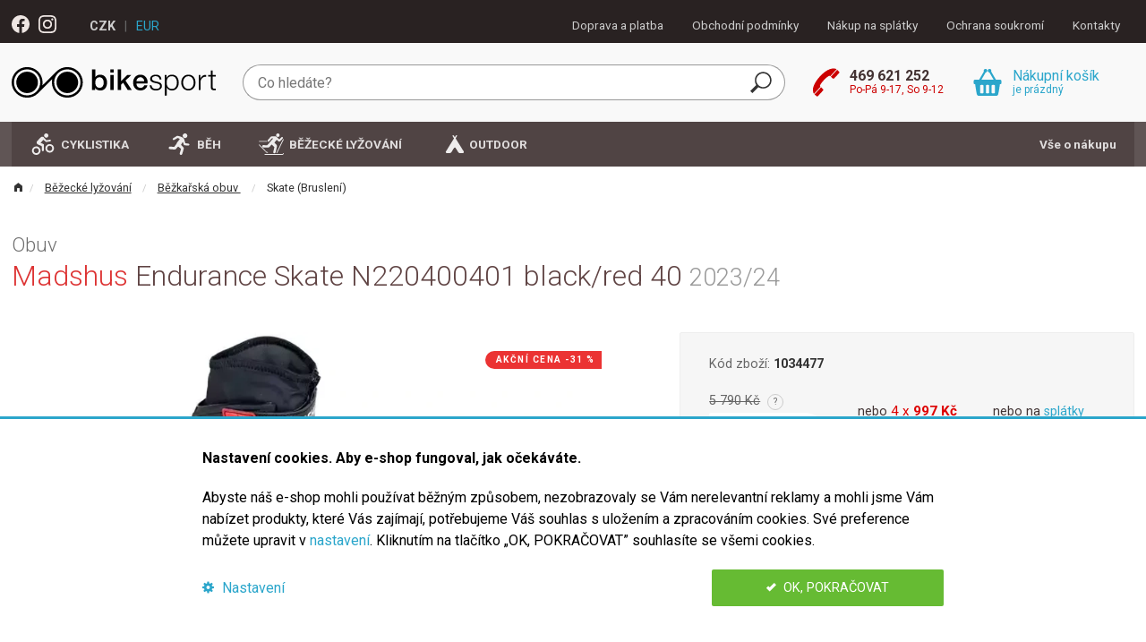

--- FILE ---
content_type: text/html;charset=UTF-8
request_url: https://www.bike-sport-shop.cz/obuv-madshus-endurance-skate-n220400401-black-red-40
body_size: 7544
content:
<!doctype html>
<html class="no-js" lang="cs" dir="ltr">
<head>


<script>
window.dataLayer = window.dataLayer || [];
function gtag(){dataLayer.push(arguments);}

gtag('consent', 'default', {
  'ad_storage': 'denied',
  'ad_user_data': 'denied',
  'ad_personalization': 'denied',
  'analytics_storage': 'denied'
});
</script>



<script async src="https://www.googletagmanager.com/gtag/js?id=AW-700359682"></script>
<script async src="https://www.googletagmanager.com/gtag/js?id=G-GF6JGSS145"></script>

<script>
  window.dataLayer = window.dataLayer || [];
  function gtag(){dataLayer.push(arguments);}

  gtag('js', new Date());
  gtag('config', 'UA-5325733-1');
  gtag('config', 'G-GF6JGSS145');
  gtag('config', 'AW-700359682');
</script>

  <meta charset="utf-8">
  <meta http-equiv="x-ua-compatible" content="ie=edge">
  <meta name="viewport" content="width=device-width, initial-scale=1">
  <meta name="author" content="Zdeněk Kubánek">
  <title>Obuv Madshus Endurance Skate N220400401 black/red  40 2023/24 | Bike Sport</title>
  <meta name="description" lang="cs" content="">
  <link rel="preload" href="https://fonts.googleapis.com/css?family=Roboto:300,400,500,700&display=swap" as="style">
  <link rel="preload" href="https://www.bike-sport-shop.cz/css/fonts/foundation-icons2.woff?display=swap" as="font" type="font/woff" crossorigin>
  <link rel="stylesheet" href="/css/251016.css">
  <link rel="apple-touch-icon" sizes="180x180" href="/apple-touch-icon.png">
  <link rel="icon" type="image/png" sizes="32x32" href="/favicon-32x32.png">
  <link rel="icon" type="image/png" sizes="16x16" href="/favicon-16x16.png">
  <link rel="mask-icon" href="/safari-pinned-tab.svg" color="#5bbad5">
  <link rel="shortcut icon" href="/favicon.ico">
  <meta name="apple-mobile-web-app-title" content="Bike Sport Shop">
  <meta name="application-name" content="Bike Sport Shop">
  <meta name="msapplication-TileColor" content="#e60000">
  <meta name="theme-color" content="#ffffff">
  <script src="/floatbox/floatbox.js?v=2"></script>

</head>

<body>

<div class="off-canvas-wrapper">
  <div class="off-canvas position-left" id="offCanvas" data-off-canvas>

<p class="currency" style="padding: 0.7em 1.5em 0 1.5em;"><strong>CZK</strong>&nbsp;<span>|</span>&nbsp;<a href="?set_currency=eur">EUR</a></p>

<ul class="menu vertical align-left" id="offcanvas-main-menu">
  <li><a href="/cyklistika" title="" id="menu-cycling">CYKLISTIKA</a></li>
  <li><a href="/vybava-pro-behani" title="" id="menu-running">BĚH</a></li>
  <li><a href="/bezecke-lyzovani" title="" id="menu-xcskiing">BĚŽECKÉ LYŽOVÁNÍ</a></li>
  <li><a href="/outdoor-vybava" title="" id="menu-outdoor">OUTDOOR</a></li>

</ul>


<ul class="menu vertical align-left" id="offcanvas-sub-menu">
  <li><strong>Vše o nákupu</strong></li>
  <li><a href="/kontakty" title="Kontakty">Kontakty</a></li>
  <li><a href="/cenik-dopravy" title="Cena dopravy">Ceník dopravy</a></li>
  <li><a href="/obchodni-podminky" title="Obchodní podmínky">Obchodní podmínky</a></li>
  <li><a href="/nakup-na-splatky" title="Nákup na splátky">Nákup na splátky</a></li>
  <li><a href="/ochrana-udaju" title="Ochrana osobních údajů">Ochrana osobních údajů</a></li>
  <li><a href="/cookies" title="Politika cookies">Politika cookies</a></li>
</ul>

<div class="social" style="margin-left: 1.2em;">
  <a class="facebook" href="https://www.facebook.com/BikeSportChrudim" target="blank"></a>
  <a class="instagram" href="https://www.instagram.com/bike.sport.chrudim/" target="blank"></a>
</div>


    </div>
    <div class="off-canvas-content" data-off-canvas-content>

<header>

<div id="header-bar" class="show-for-medium">
  <div class="grid-container">

    <div class="grid-x grid-margin-x">
      <div class="cell shrink">

        <div class="social">
          <a class="facebook" href="https://www.facebook.com/BikeSportChrudim" target="blank"></a>
          <a class="instagram" href="https://www.instagram.com/bike.sport.chrudim/" target="blank"></a>
        </div>

      </div>

      <div class="cell auto text-left">
        <p class="currency"><strong>CZK</strong>&nbsp;<span>|</span>&nbsp;<a href="?set_currency=eur">EUR</a></p>
      </div>

      <div class="cell shrink">

        <ul class="menu align-right show-for-medium" id="header-info-menu">
          <li><a href="/cenik-dopravy" title="Ceník a možnosti dopravy">Doprava a platba</a></li>
          <li><a href="/obchodni-podminky" title="Obchodní podmínky">Obchodní podmínky</a></li>
          <li class="show-for-large"><a href="/nakup-na-splatky" title="Nákup na splátky">Nákup na splátky</a></li>
          <li><a href="/ochrana-udaju" title="Ochrana soukromí">Ochrana soukromí</a></li>
          <li><a href="/kontakty" title="Kontakty">Kontakty</a></li>
        </ul>

      </div>
    </div>

  </div>
</div>


<div id="header-content">
  <div class="grid-container">

    <div class="grid-x grid-collapse align-middle">

      <div class="cell small-6 medium-shrink large-shrink small-order-1 medium-order-1 large-order-1">
        <a href="/" title="Úvodní stránka" id="logo"><img src="/graph/logo-bike-sport.svg" alt="Bike Sport logo" id="logo"></a>
      </div>

      <div class="cell small-12 medium-auto large-auto small-order-3 medium-order-2 large-order-2">
        <form method="get" name="hledani" action="/hledani" onsubmit="return check(this);">
        <div id="search" class="grid-x grid-margin-collapse" >
          <div class="cell auto"><input type="text" placeholder="Co hledáte?" id="s" name="s" value="" autocomplete="off"></div>  

          <div class="cell shrink">
          <button type="submit" title="Hledej" id="header-magla" class="button expanded">
          <svg><use xlink:href="/graph/sprite.svg#icon-magla"></use></svg>
          </button></div>
        </div>
        </form>
      </div>

      <div class="cell small-6 medium-shrink large-shrink small-order-2 medium-order-3 large-order-3">
        <div class="grid-x grid-collapse">

        <div class="cell auto show-for-small-only">
        </div>


        <div id="header-phone-off" class="cell shrink large-6">
        <a href="tel:+420469621252" title="Momentálně nejsme na drátě">
          
        <div class="grid-x grid-margin-collapse align-middle">
          <div class="cell shrink text-right">
            <img src="/graph/icon-phone-off.svg">
          </div>
          <div class="cell auto text-left show-for-large"><p>469&nbsp;621&nbsp;252<br><small>Po-Pá&nbsp;9-17, So 9-12</small></p></div>
        </div>

        </a>
      </div>



        <div id="header-cart" class="cell shrink large-6">
        <a href="/kosik" title="Nákupní košík">

        <div class="grid-x grid-margin-collapse align-middle">
          <div class="cell shrink text-right">
            <img src="/graph/icon-cart.svg">
            <div id="cartcount">
              
            </div>
          </div>
          <div class="cell auto text-left show-for-large">
            <div id="carttext">
<p>Nákupní&nbsp;košík<br><small>je&nbsp;prázdný</small></p>            </div>
          </div>
        </div>

        </a>
        </div>  



        <div id="header-hamburger" class="cell shrink large-6 hide-for-large">
        <a href="#" title="Menu">

        <div class="grid-x grid-margin-collapse align-middle">
          <div class="cell">
            <img src="/graph/icon-menu.svg" data-toggle="offCanvas">
          </div>
        </div>

        </a>
        </div>  

      </div>

    </div>

    <div class="cell small-order-4 medium-order-4 large-order-4">
    <div id="wbox" class="grid-x grid-margin-x callout" data-closable>
      <div id="whisperer" class="cell"></div>
      <button class="close-button" aria-label="Dismiss alert" type="button" data-close><span aria-hidden="true">&times;</span></button>
    </div>
    </div>

  </div>
</div>
</div>

<div id="header-menu-bar" class="show-for-medium">
  <div class="grid-container">

      <div class="grid-x grid-margin-x">
        <div class="cell box">
          <div class="grid-x grid-margin-x">
            <div class="cell auto">

          <ul class="menu align-left show-for-medium" id="header-main-menu">
            <li><a href="/cyklistika" title="CYKLISTIKA" id="menu-cycling">CYKLISTIKA</a></li>
            <li><a href="/vybava-pro-behani" title="BĚH" id="menu-running">BĚH</a></li>
            <li><a href="/bezecke-lyzovani" title="BĚŽECKÉ LYŽOVÁNÍ" id="menu-xcskiing">BĚŽECKÉ LYŽOVÁNÍ</a></li>
            <li><a href="/outdoor-vybava" title="OUTDOOR" id="menu-outdoor">OUTDOOR</a></li>
          </ul>

            </div>
            <div class="cell shrink show-for-large">

          <ul class="menu align-right show-for-medium" id="header-main-menu">
            <li><a href="/cenik-dopravy" title="" id="menu-info">Vše o nákupu</a></li>
                      </ul>

            </div>
          </div>
        </div>
      </div>

</div>
</div>


<div class="grid-container">
<div class="bcbox">
  <div class="grid-x grid-margin-x">
    <div class="cell">
      <ul class="breadcrumbs">
        <li><a href="/" title="Úvodní stránka e-shopu" class="hplink"><i class="fi-home fino"></i></a></li>
        <li><a href="/bezecke-lyzovani" title="Výbava pro běžecké lyžování">Běžecké lyžování</a></li>
        <li><a href="/bezkarska-obuv" title="Boty na běžky">Běžkařská obuv </a></li>
        <li class="current"><a href="/bezkarska-obuv-skate" title="Boty na bruslení">Skate (Bruslení)</a></li>
      </ul>
    </div>
  </div>
</div>

<div class="grid-x grid-margin-x">
<div class="cell">

<script>
dataLayer.push({
  'ecomm_prodid' : ['497002']
});
</script>



<h1><small>Obuv</small><br><strong>Madshus</strong> Endurance Skate N220400401 black/red  40 <i>2023/24</i></h1>

</div>
</div>


<div class="grid-x grid-margin-x product">
  <div class="cell small-12 medium-7">

    <div class="grid-x grid-margin-x">
      <div class="cell small-12 medium-10 medium-offset-1">

        <div class="fotobox">
<a href="https://ims.bike-sport-shop.cz/72/54/7254578d544ce4eed671ca77c0344b41_endurance-skate-n220400401-black-red_1800e-1350e.webp" class="floatbox" data-fb-options="group:product"><img src="https://ims.bike-sport-shop.cz/72/54/7254578d544ce4eed671ca77c0344b41_endurance-skate-n220400401-black-red_750e-500e.webp"></a><div class="label_sleva">AKČNÍ CENA -31 %</div>        </div>
      </div>
    </div>

<div class="grid-x margin-collapse subimages">
<div class="cell">

<div class="grid-x grid-margin-x">
<div class="cell small-4 medium-3 subimage">
<a href="https://ims.bike-sport-shop.cz/ec/cc/eccce4bedd7fdce86564eabc590857b8_endurance-skate-n220400401-black-red_1800e-1350e.webp" class="floatbox" data-fb-options="group:product"><img src="https://ims.bike-sport-shop.cz/ec/cc/eccce4bedd7fdce86564eabc590857b8_endurance-skate-n220400401-black-red_300e-200e.webp"></a></div><div class="cell small-4 medium-3 subimage">
<a href="https://ims.bike-sport-shop.cz/38/26/3826a521fcd018f1fd941409624a0f61_endurance-skate-n220400401-black-red_1800e-1350e.webp" class="floatbox" data-fb-options="group:product"><img src="https://ims.bike-sport-shop.cz/38/26/3826a521fcd018f1fd941409624a0f61_endurance-skate-n220400401-black-red_300e-200e.webp"></a></div><div class="cell small-4 medium-3 subimage">
<a href="https://ims.bike-sport-shop.cz/a4/be/a4be2bccacc5e6f638dccb09951b14dc_endurance-skate-n220400401-black-red_1800e-1350e.webp" class="floatbox" data-fb-options="group:product"><img src="https://ims.bike-sport-shop.cz/a4/be/a4be2bccacc5e6f638dccb09951b14dc_endurance-skate-n220400401-black-red_300e-200e.webp"></a></div><div class="cell small-4 medium-3 subimage">
<a href="https://ims.bike-sport-shop.cz/f2/5b/f25bd3c8a440ff7c5864bf8e87c31680_endurance-skate-n220400401-black-red_1800e-1350e.webp" class="floatbox" data-fb-options="group:product"><img src="https://ims.bike-sport-shop.cz/f2/5b/f25bd3c8a440ff7c5864bf8e87c31680_endurance-skate-n220400401-black-red_300e-200e.webp"></a></div><div class="cell small-4 medium-3 subimage">
<div class="embed-container"><a href="https://www.youtube.com/embed/S0RYP2OZT_o" class="floatbox" data-fb-options="group:product"></a><iframe src="https://www.youtube.com/embed/S0RYP2OZT_o" frameborder="0" allowfullscreen></iframe></div></div>
</div>



</div>
</div>



</div>

<div class="cell medium-5">

<div class="tocartbox">      <p class="kod_zbozi">Kód zboží: <strong>1034477</strong></p><div class="grid-x grid-margin-x align-bottom"><div class="cell small-12 medium-12 large-shrink"><p class="cenovka_puvodni" title="Doporučená cena výrobce při uvedení výrobku na trh." style="cursor:help"><strike>5&nbsp;790&nbsp;Kč</strike> &nbsp;<small style="display:inline-block;border-radius:30px;border:1px solid #ccc;line-height:1rem;min-width:1.1rem;min-height:1rem;text-align:center;font-size:0.7em;">?</small></p><div class="grid-x grid-collapse align-middle"><div class="cell shrink">      <p class="cenovka2"><strong>3&nbsp;990&nbsp;Kč</strong></p></div><div class="cell auto">&nbsp;</div></div></div><div class="cell small-12 medium-12 large-auto"><p class="rozklad">nebo <strong><span>4 x </span>997&nbsp;Kč</strong><a href="/essox-rozlozena-platba"><img src="/graph/splatky/essox/rozlozena-platba-2021-600x150.png"></a></p></div><div class="cell small-12 medium-12 large-auto"><p class="rozklad">nebo na <a href="/nakup-na-splatky">splátky</a><a href="/infobox/essox-kalkulacka?price=3990.00" class="floatbox" data-fb-options="titleAsCaption=false width:95% height:95%"><img src="/graph/splatky/essox/kalkulacka-2021-600x150.png"></a></p></div></div><div class="variants">
<a class="variant_select_nostock" href="/obuv-madshus-endurance-skate-n220400401-black-red-39"><small>EU&nbsp;</small>39</a><a class="variant_select_nostock_selected" href="/obuv-madshus-endurance-skate-n220400401-black-red-40"><small>EU&nbsp;</small>40</a><a class="variant_select_onstock" href="/obuv-madshus-endurance-skate-n220400401-black-red-41"><small>EU&nbsp;</small>41</a><a class="variant_select_onstock" href="/obuv-madshus-endurance-skate-n220400401-black-red-42"><small>EU&nbsp;</small>42</a><a class="variant_select_nostock" href="/obuv-madshus-endurance-skate-n220400401-black-red-43"><small>EU&nbsp;</small>43</a><a class="variant_select_nostock" href="/obuv-madshus-endurance-skate-n220400401-black-red-44"><small>EU&nbsp;</small>44</a><a class="variant_select_onstock" href="/obuv-madshus-endurance-skate-n220400401-black-red-45"><small>EU&nbsp;</small>45</a><a class="variant_select_onstock" href="/obuv-madshus-endurance-skate-n220400401-black-red-46"><small>EU&nbsp;</small>46</a><a class="variant_select_onstock" href="/obuv-madshus-endurance-skate-n220400401-black-red-47"><small>EU&nbsp;</small>47</a></div>

<div class="sklad"><p class="neskladem_top">Není skladem</p><p class="neskladem_info">Neprodáváme věci, které nemáme skladem a neznáme jejich dostupnost u&nbsp;dodavatelů. To je případ i&nbsp;tohoto zboží. Máte-li o produkt zájem, pošlete nám poptávku. Odpovíme fofrem.</p></div><p class="dokosiku"><a class="button tocart radius secondary floatbox" data-fb-options="width:600" href="/poptavka?id=497002"><i class="fi-comment"></i>&nbsp;POSLAT POPTÁVKU</a></strong></p></div>



<div class="grid-x grid-margin-x">
<div class="cell">
<div id="hc-calc-container">
    <div id="hc-calc-modal" class="hc-modal" role="dialog" style="display: none">
      <div class="hc-modal__dialog">
        <div class="hc-modal__content">
          <div id="hc-modal-header" class="hc-modal__header">
            <a id="hc-close-button" href="JavaScript:void(0);" class="hc-modal__close" onclick="document.getElementById('hc-calc-modal').style.display = 'none'"></a>


            <div class="hc-modal__logo">
              <img src="/api/home_credit/hc-calc/img/logo.svg" alt="logo">
            </div>
            <div class="hc-modal__title">NÁKUP NA SPLÁTKY</div>

          </div>
          <div id="hc-calculator-wrapper" class="hc-modal__body"></div>
        </div>
      </div>
    </div>
</div>
</div>
</div>

<div class="grid-x grid-margin-x">
  <div class="cell"><p class="text-center poukaz"><a href="/darkove-poukazy"><img src="/graph/darkovy-poukaz-2021.png" alt="Dárkové poukazy Bike Sport - Radost z vlastního výběru"></a></p></div>
</div>
</div>

</div>



<div class="grid-x grid-margin-x">
<div class="cell large-8">

<div style="margin: 3rem 0 3rem 0; padding: 2rem 0 0 0; border-top: 1px solid #eee;">

<h2>Obuv Madshus Endurance skate N220400401 black/red</h2>

<p>Stabilní a spolehlivé boty udrží nohu v pohodlí po celý den. Noha zůstane v suchu a pohodlí díky Softshellu MemBrain. Rovnoměrné rozložení tlaku a držení chodidla ve správné poloze budete mít díky šněrovacímu systému RevoWrap, který Vám pomůže držet správnou techniku při bruslení.</p>

<p><strong>Technické specifikace:</strong></p>

<ul>
	<li>Model: N220400401</li>
	<li>Podrážka: Race</li>
	<li>Zateplení: Thinsulate</li>
	<li>Krytí šněrování: MemBrain® Softshell</li>
	<li>Vrchní materiál: RevoWrap™, TPU</li>
	<li>Vázání NNN</li>
</ul>

<p><strong>Technologie:</strong></p>

<ul>
	<li>REVOWRAP™ TECHNOLOGY: Konstrukce obaluje nohu jednodílným svrškem, od paty okolo špičky a zpět k patě a od podrážky nahoru ke šněrování. Svršek RevoWrap™ je ušitý s minimálním množstvím švů, a proto dokonale sedne k noze a zaručuje rovnoměrné rozložení tlaku.</li>
	<li>MEMBRAIN® SOFTSHELL: Boty mají šněrování zakryté softshellovým materiálem MemBrain®. Tento voděodolný a prodyšný materiál pomáhá udržet nohy v teple, suchu a pohodlí</li>
	<li>PVC FREE: V souladu s předsevzetím firmy Madshus chránit životní prostředí, jsou tyto boty Madshus vyrobené z materiálů neobsahujících PVC, aniž by tratily na přesně padnoucím střihu, prodyšnosti a výkonu.</li>
</ul>


</div>
</div>


</div>

</div>

<!-- Heureka.cz PRODUCT DETAIL script -->
<script>
    (function(t, r, a, c, k, i, n, g) {t['ROIDataObject'] = k;
    t[k]=t[k]||function(){(t[k].q=t[k].q||[]).push(arguments)},t[k].c=i;n=r.createElement(a),
    g=r.getElementsByTagName(a)[0];n.async=1;n.src=c;g.parentNode.insertBefore(n,g)
    })(window, document, 'script', '//www.heureka.cz/ocm/sdk.js?version=2&page=product_detail', 'heureka', 'cz');
</script>
<!-- End Heureka.cz PRODUCT DETAIL script -->

<footer>

<div class="grid-container">

<div id="benefits">

  <div class="grid-x grid-margin-x hide-for-small-only">

    <div class="cell medium-3">
    <h5><i class="fi-clock"></i>Rychlé odeslání</h5>
    <p>Děláme vše pro to, abyste na své zboží nemuseli dlouho čekat.</p>
    </div>

    <div class="cell medium-3">
    <h5><a href="/cenik-dopravy" lat="Levná doprava"><i class="fi-van"></i>Levná doprava</a></h5>
    <p>Při nákupu nad 3&nbsp;000 Kč u&nbsp;nás nezaplatíte za dopravu ani korunu!</p>
    </div>

    <div class="cell medium-3">
    <h5><a href="https://obchody.heureka.cz/bike-sport-shop-cz/recenze/" rel="nofollow" alt="Heureka.cz" target="blank"><i class="fi-torsos-all"></i>Spokojení zákazníci</a></h5>
    <p>Jsme hrdí na tisíce spokojených zákazníků. Více na <a href="https://obchody.heureka.cz/bike-sport-shop-cz/recenze/" rel="nofollow" alt="Heureka.cz" target="blank">Heureka.cz</a></p>
    </div>

    <div class="cell medium-3">
    <h5><i class="fi-bulb-broken"></i>Reklamace rychle</h5>
    <p>K&nbsp;reklamacím se stavíme čelem. Společně to rychle vyřešíme.</p>
    </div>

  </div>

  <div class="grid-x grid-margin-x align-top">

    <div class="cell medium-5 loga text-center">
      <div class="flogobox ">
      <p><i class="fi-lock"></i> Bezpečné platby dodává GoPay</p>
      <div class="flogod"><div class="flogo f105"><img src="/graph/logo/platby/clear/gopay.svg" class="lazy"></div></div>
      <div class="flogod"><div class="flogo"><img src="/graph/logo/platby/clear/visa.svg" class="lazy"></div></div>
      <div class="flogod"><div class="flogo"><img src="/graph/logo/platby/clear/mastercard.svg" class="lazy"></div></div>
      <div class="flogod"><div class="flogo"><img src="/graph/logo/platby/clear/applepay.svg" class="lazy"></div></div>
      <div class="flogod"><div class="flogo"><img src="/graph/logo/platby/clear/googlepay.svg" class="lazy"></div></div>
    </div>
    </div>

    <div class="cell medium-5 loga text-center">
    <div class="flogobox ">
      <p>Možnosti dodání</p>
      <div class="flogod"><div class="flogo f105"><img src="/graph/logo/logistika/clear/balikovna-na-adresu-2024.svg" class="lazy"></div></div>
      <div class="flogod"><div class="flogo"><img src="/graph/logo/logistika/clear/dpd.svg" class="lazy"></div></div>
      <div class="flogod"><div class="flogo f105"><img src="/graph/logo/logistika/clear/balikovna.svg" class="lazy"></div></div>
      <div class="flogod"><div class="flogo"><img src="/graph/logo/logistika/clear/dpdpickup.svg" class="lazy"></div></div>
      <div class="flogod"><div class="flogo"><img src="/graph/logo/logistika/clear/geis_paleta.svg" class="lazy"></div></div>
      </div>
    </div>

    <div class="cell medium-2 loga text-center">
    <div class="flogobox ">
      <p>Na splátky</p>
      <div class="flogod"><div class="flogo f150"><a href="/nakup-na-splatky"><img src="/graph/splatky/essox/nakup_na_splatky_2021_600x150.jpg" class="lazy"></a></div></div>
      </div>
    </div>

  </div>

</div>


<div class="grid-x grid-margin-x">

    <div class="cell medium-3 hide-for-small-only">
<h5>Naše garance</h5>
<ol>
<li>Kvalitní zboží</li>
<li>Bleskové vyřízení objednávky</li>
<li>Bezproblémová výměna nebo vrácení zboží</li>
<li>Rychlá a věcná komunikace e-mailem nebo telefonicky</li>
<li>Tisíce spokojených zákazníků jsou naší nejlepší vizitkou. Prověřte si nás před nákupem na <a href="https://obchody.heureka.cz/bike-sport-shop-cz/recenze/" target="blank" rel="nofollow">Heureka.cz</a></li>
</ol>

    </div>

    <div class="cell small-6 medium-3 large-3 text-center">
      <h5>Bezpečný nákup</h5>
      <p><a href="https://obchody.heureka.cz/bike-sport-shop-cz/recenze/" target="blank" rel="nofollow" alt="Heureka.cz"><img src="https://im9.cz/cb/18773-12.png" alt="Hodnocení ověřených zákazníků obchodu na Heureka.cz" /></a></p>
      <p><a target="_blank" href="https://mapy.cz/?source=firm&id=446458&firmBadge=1"><img width="249" src="https://mapy.cz/firm-badge.svg?id=446458&source=firm"></a></p>
    </div>

    <div class="cell small-6 medium-3 large-3">
      <h5>Provozovatel</h5>
      <p>Luděk Vašek</p>
      <p>IČ: 40099997<br>DIČ:&nbsp;CZ6809060346</p>

      <p><strong>Infolinka</strong><br>

Po - Pá 9.00 - 17.00<br>
        <a href="tel:+420469621252" title="Zavolejte nám">+420 <strong>469 621 252</strong></a></p>
      <p><a href="/kontakty" title="Kontakty">Kontakty</a><br>
      <a href="/kariera-prace-mechanik-prodejce" title="Pracuj u&nbsp;nás">Kariéra</a></p>

      <br>

      <p class="cr">&copy; 2004 – 2026</p>

    </div>


  <div class="cell large-3 medium-3 hide-for-small-only">
          <h5 class="hide-for-small-only">Chráníme vaše osobní údaje</h5>
          <p class="hide-for-small-only"><a class="floatbox" data-fb-options="maxContentWidth: 800px, maxContentHeight: 230px, contentScroll: false" href="https://forms.uoou.cz/registration.aspx?id=189487">Registrace u ÚOOÚ č. 00068334</a><br>
          Komunikace je chráněna pomocí <a class="floatbox" href="https://cs.wikipedia.org/wiki/Secure_Sockets_Layer">SSL</a></p>
        </div>
      </div>

  </div>
</footer>

<div id="cookies">
  <div class="grid-container">
  <div class="grid-x grid-margin-x">
    <div class="cell txt">
      
      <div class="grid-x grid-margin-x">

        <div class="cell medium-10 medium-offset-1 large-8 large-offset-2 text-left">
          <p><strong>Nastavení cookies. Aby e-shop fungoval, jak očekáváte.</strong></p>
          <p>Abyste náš e-shop mohli používat běžným způsobem, nezobrazovaly se Vám nerelevantní reklamy a mohli jsme Vám nabízet produkty, které Vás zajímají, potřebujeme Váš souhlas s&nbsp;uložením a zpracováním cookies. Své preference můžete upravit v&nbsp;<a href="/cookies">nastavení</a>. Kliknutím na tlačítko &bdquo;OK<span class="show-for-medium">, POKRAČOVAT</span>&rdquo; souhlasíte se všemi cookies. </p>
        </div>

        <div class="cell medium-10 medium-offset-1 large-8 large-offset-2 text-right self-align-middle">

          <div class="grid-x grid-margin-x align-middle">

            <div class="cell auto text-left"><a href="/cookies"><i class="fi-widget"></i> Nastavení</a></div>
            <div class="cell large-4 medium-6 small-7 text-right"><a href="/forms/?part=cookies&amp;odeslano=true&amp;action=allok&amp;back=%2Fobuv-madshus-endurance-skate-n220400401-black-red-40" id="setcookieall" class="button success expanded radius nobottmargin"><i class="fi-check"></i> OK<span class="show-for-medium">, POKRAČOVAT</span></a></div>

          </div>

        </div>

      </div>
    </div>
  </div>
  </div>
</div>

   </div>
  </div>


<script src="/js/241124-bot.js" defer></script>

</body>
</html>

--- FILE ---
content_type: text/javascript
request_url: https://www.bike-sport-shop.cz/floatbox/languages/cs.js
body_size: 288
content:
// Czech
fb.data.strings = [
"cs",
"Zav\u0159\u00edt (kl\u00e1vesa: Esc)",
"P\u0159edchoz\u00ed (kl\u00e1vesa: \u2190)",
"Dal\u0161\u00ed (kl\u00e1vesa: \u2192)",
"P\u0159ehr\u00e1t (kl\u00e1vesa: mezern\u00edk)",
"Pauza (kl\u00e1vesa: mezern\u00edk)",
"Zm\u011bna velikosti (kl\u00e1vesa: Page Up/Down)",
"Obr\u00e1zek %1 z %2",
"Strana %1 z %2",
"(%1 z %2)",
"Info...",
"Tisk...",
"Otev\u0159\u00edt v nov\u00e9m okn\u011b",
"Pop-up obsah byl zablokov\u00e1n spole\u010dnost\u00ed tohoto prohl\u00ed\u017ee\u010de."
];


--- FILE ---
content_type: image/svg+xml
request_url: https://www.bike-sport-shop.cz/graph/icon-running.svg
body_size: 1572
content:
<?xml version="1.0" encoding="UTF-8"?>
<!DOCTYPE svg PUBLIC "-//W3C//DTD SVG 1.0//EN" "http://www.w3.org/TR/2001/REC-SVG-20010904/DTD/svg10.dtd">
<!-- Creator: CorelDRAW X6 -->
<svg xmlns="http://www.w3.org/2000/svg" xml:space="preserve" width="40px" height="40px" version="1.0" style="shape-rendering:geometricPrecision; text-rendering:geometricPrecision; image-rendering:optimizeQuality; fill-rule:evenodd; clip-rule:evenodd"
viewBox="0 0 4000 4000"
 xmlns:xlink="http://www.w3.org/1999/xlink">
 <defs>
  <style type="text/css">
   <![CDATA[
    .fil0 {fill:none}
    .fil1 {fill:white;fill-opacity:0.901961}
   ]]>
  </style>
 </defs>
 <g id="Vrstva_x0020_1">
  <metadata id="CorelCorpID_0Corel-Layer"/>
  <rect class="fil0" width="4000" height="4000"/>
  <path class="fil1" d="M2220 2071c59,-112 132,-218 200,-327 32,104 61,174 81,236 56,174 72,141 348,166 62,6 184,28 238,9 61,-22 86,-102 56,-161 -43,-82 -294,-78 -436,-91 -30,-67 -103,-364 -144,-465 -2,-24 -10,-48 -25,-72 -87,-142 -667,-331 -762,-288 -52,24 -122,70 -170,98 -52,31 -289,159 -308,203 -35,83 10,154 87,164 73,9 271,-127 340,-168 164,-96 83,-69 359,35 -106,194 -347,397 -378,570l-131 173c-15,16 -5,6 -18,22 -14,19 -25,35 -33,46 -29,36 -46,53 -67,91 -102,-9 -445,-55 -515,-33 -133,42 -147,262 64,282l438 40c119,11 167,-22 222,-81 21,-23 127,-142 223,-253 102,77 229,155 329,245 -15,139 -156,463 -143,569 11,80 108,151 203,104 79,-39 87,-125 115,-220 27,-95 157,-479 134,-543 -23,-64 -255,-273 -307,-351zm389 -1264c-342,74 -222,577 106,507 336,-72 239,-581 -106,-507z"/>
 </g>
</svg>


--- FILE ---
content_type: image/svg+xml
request_url: https://www.bike-sport-shop.cz/graph/logo/platby/clear/mastercard.svg
body_size: 5280
content:
<?xml version="1.0" encoding="UTF-8"?>
<!DOCTYPE svg PUBLIC "-//W3C//DTD SVG 1.0//EN" "http://www.w3.org/TR/2001/REC-SVG-20010904/DTD/svg10.dtd">
<!-- Creator: CorelDRAW X6 -->
<svg xmlns="http://www.w3.org/2000/svg" xml:space="preserve" width="600px" height="467px" version="1.0" style="shape-rendering:geometricPrecision; text-rendering:geometricPrecision; image-rendering:optimizeQuality; fill-rule:evenodd; clip-rule:evenodd"
viewBox="0 0 60000 46673"
 xmlns:xlink="http://www.w3.org/1999/xlink">
 <defs>
  <style type="text/css">
   <![CDATA[
    .fil0 {fill:#252422;fill-rule:nonzero}
    .fil2 {fill:#DE1E26;fill-rule:nonzero}
    .fil1 {fill:#EA5E20;fill-rule:nonzero}
    .fil3 {fill:#F59F0D;fill-rule:nonzero}
   ]]>
  </style>
 </defs>
 <g id="Vrstva_x0020_1">
  <metadata id="CorelCorpID_0Corel-Layer"/>
  <g id="_655550448">
   <path class="fil0" d="M58810 46040l0 121 111 0c26,0 46,-5 61,-14 16,-11 23,-27 23,-47 0,-20 -7,-35 -23,-45 -15,-10 -35,-15 -61,-15l-111 0zm113 -85c58,0 103,13 135,38 31,27 47,63 47,107 0,37 -12,68 -37,94 -26,23 -62,38 -108,44l148 171 -116 0 -138 -170 -44 0 0 170 -97 0 0 -454 210 0zm-29 610c53,0 102,-9 147,-30 46,-19 85,-47 120,-81 35,-35 61,-75 82,-121 19,-47 28,-96 28,-149 0,-53 -9,-102 -28,-149 -21,-46 -47,-86 -82,-121 -35,-34 -74,-61 -120,-81 -45,-19 -94,-29 -147,-29 -54,0 -104,10 -151,29 -47,20 -87,47 -121,81 -35,35 -61,75 -82,121 -19,47 -29,96 -29,149 0,53 10,102 29,149 21,46 47,86 82,121 34,34 74,62 121,81 47,21 97,30 151,30zm0 -870c68,0 133,12 194,38 60,26 113,60 158,105 45,44 80,97 107,155 25,60 38,124 38,191 0,67 -13,131 -38,189 -27,60 -62,112 -107,156 -45,44 -98,79 -158,106 -61,26 -126,38 -194,38 -71,0 -137,-12 -198,-38 -61,-27 -114,-62 -158,-106 -46,-44 -80,-96 -107,-156 -25,-58 -38,-122 -38,-189 0,-67 13,-131 38,-191 27,-58 61,-111 107,-155 44,-45 97,-79 158,-105 61,-26 127,-38 198,-38zm-45930 -1749c0,-865 566,-1576 1494,-1576 885,0 1482,680 1482,1576 0,897 -597,1576 -1482,1576 -928,0 -1494,-710 -1494,-1576zm3985 0l0 -2462 -1070 0 0 599c-340,-444 -856,-722 -1556,-722 -1380,0 -2461,1082 -2461,2585 0,1505 1081,2586 2461,2586 700,0 1216,-278 1556,-721l0 597 1070 0 0 -2462zm36173 0c0,-865 567,-1576 1493,-1576 886,0 1484,680 1484,1576 0,897 -598,1576 -1484,1576 -926,0 -1493,-710 -1493,-1576zm3986 0l0 -4439 -1071 0 0 2576c-340,-444 -855,-722 -1555,-722 -1381,0 -2462,1082 -2462,2585 0,1505 1081,2586 2462,2586 700,0 1215,-278 1555,-721l0 597 1071 0 0 -2462zm-26872 -1627c690,0 1133,432 1247,1195l-2555 0c113,-711 546,-1195 1308,-1195zm21 -958c-1442,0 -2451,1051 -2451,2585 0,1566 1051,2586 2524,2586 740,0 1420,-186 2018,-691l-525 -792c-412,330 -937,514 -1432,514 -691,0 -1319,-319 -1473,-1204l3656 0c11,-135 21,-269 21,-413 -10,-1534 -958,-2585 -2338,-2585zm12925 2585c0,-865 567,-1576 1495,-1576 886,0 1482,680 1482,1576 0,897 -596,1576 -1482,1576 -928,0 -1495,-710 -1495,-1576zm3987 0l0 -2462 -1072 0 0 599c-339,-444 -854,-722 -1554,-722 -1381,0 -2462,1082 -2462,2585 0,1505 1081,2586 2462,2586 700,0 1215,-278 1554,-721l0 597 1072 0 0 -2462zm-10032 0c0,1494 1041,2586 2626,2586 742,0 1237,-165 1772,-588l-515 -865c-401,289 -824,443 -1287,443 -856,-10 -1484,-628 -1484,-1576 0,-947 628,-1565 1484,-1576 463,0 886,155 1287,444l515 -866c-535,-421 -1030,-587 -1772,-587 -1585,0 -2626,1092 -2626,2585zm13801 -2585c-617,0 -1019,289 -1297,722l0 -599 -1060 0 0 4924 1070 0 0 -2760c0,-814 351,-1267 1051,-1267 216,0 442,31 670,123l328 -1009c-236,-92 -545,-134 -762,-134zm-28695 516c-514,-341 -1225,-516 -2007,-516 -1247,0 -2050,598 -2050,1576 0,803 597,1298 1698,1453l506 72c586,82 864,236 864,514 0,381 -390,598 -1121,598 -742,0 -1278,-237 -1639,-516l-504 835c587,432 1329,639 2132,639 1421,0 2246,-669 2246,-1607 0,-865 -650,-1318 -1721,-1472l-505 -73c-462,-62 -834,-154 -834,-484 0,-360 350,-577 937,-577 629,0 1236,237 1536,423l462 -865zm13813 -516c-618,0 -1020,289 -1298,722l0 -599 -1061 0 0 4924 1071 0 0 -2760c0,-814 351,-1267 1051,-1267 215,0 443,31 670,123l329 -1009c-237,-92 -546,-134 -762,-134zm-9136 123l-1751 0 0 -1493 -1081 0 0 1493 -1000 0 0 980 1000 0 0 2245c0,1143 442,1823 1709,1823 464,0 999,-144 1339,-382l-308 -916c-320,185 -670,278 -948,278 -536,0 -711,-330 -711,-824l0 -2224 1751 0 0 -980zm-16006 4924l0 -3090c0,-1163 -741,-1946 -1936,-1957 -628,-10 -1278,186 -1731,876 -339,-546 -875,-876 -1627,-876 -525,0 -1041,155 -1442,731l0 -608 -1072 0 0 4924 1083 0 0 -2729c0,-856 473,-1309 1204,-1309 711,0 1072,464 1072,1298l0 2740 1081 0 0 -2729c0,-856 495,-1309 1205,-1309 732,0 1082,464 1082,1298l0 2740 1081 0z"/>
   <polygon class="fil1" points="38112,33120 21887,33120 21887,3965 38112,3965 "/>
   <path class="fil2" d="M22918 18542c0,-5914 2770,-11182 7082,-14577 -3155,-2484 -7134,-3965 -11459,-3965 -10240,0 -18541,8302 -18541,18542 0,10241 8301,18543 18541,18543 4325,0 8304,-1482 11459,-3965 -4312,-3395 -7082,-8663 -7082,-14578z"/>
   <path class="fil3" d="M59421 30032l0 -720 -188 0 -216 495 -215 -495 -189 0 0 720 132 0 0 -543 203 468 138 0 202 -470 0 545 133 0zm-1190 0l0 -598 241 0 0 -120 -614 0 0 120 241 0 0 598 132 0zm1769 -11491c0,10242 -8301,18542 -18541,18542 -4325,0 -8304,-1481 -11458,-3964 4313,-3394 7081,-8663 7081,-14578 0,-5915 -2768,-11182 -7081,-14578 3154,-2482 7133,-3963 11458,-3963 10240,0 18541,8301 18541,18541z"/>
  </g>
 </g>
</svg>


--- FILE ---
content_type: image/svg+xml
request_url: https://www.bike-sport-shop.cz/graph/logo/platby/clear/applepay.svg
body_size: 4283
content:
<?xml version="1.0" encoding="UTF-8"?>
<!DOCTYPE svg PUBLIC "-//W3C//DTD SVG 1.0//EN" "http://www.w3.org/TR/2001/REC-SVG-20010904/DTD/svg10.dtd">
<!-- Creator: CorelDRAW X6 -->
<svg xmlns="http://www.w3.org/2000/svg" xml:space="preserve" width="600px" height="384px" version="1.0" style="shape-rendering:geometricPrecision; text-rendering:geometricPrecision; image-rendering:optimizeQuality; fill-rule:evenodd; clip-rule:evenodd"
viewBox="0 0 60000 38411"
 xmlns:xlink="http://www.w3.org/1999/xlink">
 <defs>
  <style type="text/css">
   <![CDATA[
    .fil0 {fill:black}
    .fil1 {fill:white}
   ]]>
  </style>
 </defs>
 <g id="Vrstva_x0020_1">
  <metadata id="CorelCorpID_0Corel-Layer"/>
  <g id="_655555696">
   <path id="XMLID_4_" class="fil0" d="M54627 0l-49254 0c-205,0 -410,0 -615,1 -173,1 -346,3 -519,8 -376,10 -756,32 -1128,99 -378,68 -729,179 -1072,354 -338,171 -646,396 -914,663 -268,268 -492,576 -663,914 -175,343 -286,695 -353,1073 -68,372 -90,752 -100,1128 -5,172 -7,345 -8,518 -1,205 -1,410 -1,616l0 27664c0,206 0,410 1,616 1,173 3,345 8,518 10,376 32,756 100,1128 67,378 178,729 353,1072 171,338 395,647 663,914 268,268 576,492 914,663 343,175 694,286 1072,354 372,67 752,89 1128,100 173,3 346,6 519,7 205,1 410,1 615,1l49254 0c204,0 410,0 615,-1 172,-1 345,-4 519,-7 375,-10 755,-33 1128,-99 377,-68 729,-179 1072,-354 338,-172 646,-396 914,-664 267,-267 491,-576 663,-913 175,-343 286,-695 353,-1073 68,-372 89,-752 99,-1128 5,-172 7,-345 8,-518 2,-206 2,-410 2,-616l0 -27664c0,-206 0,-411 -2,-616 0,-173 -3,-346 -7,-518 -11,-376 -32,-756 -100,-1128 -67,-378 -178,-730 -353,-1073 -172,-338 -396,-646 -663,-914 -268,-268 -576,-492 -914,-663 -343,-175 -695,-286 -1072,-354 -373,-67 -752,-89 -1128,-99 -174,-5 -347,-7 -519,-8 -205,-1 -411,-1 -615,-1l0 0z"/>
   <path id="XMLID_3_" class="fil1" d="M54627 1280l605 1c165,1 329,3 494,8 287,8 623,23 936,79 272,49 500,124 719,235 217,110 415,254 588,427 173,174 317,372 429,591 111,217 185,444 233,718 56,310 72,647 80,936 4,163 6,326 7,493 2,202 2,403 2,606l0 27664c0,202 0,404 -2,610 -1,163 -3,326 -7,489 -8,289 -24,625 -80,939 -48,270 -122,497 -234,716 -111,218 -255,416 -428,589 -174,174 -371,317 -590,428 -217,111 -445,186 -715,234 -319,57 -669,73 -933,80 -165,4 -330,6 -499,6 -202,2 -404,2 -605,2l-49254 0c-2,0 -5,0 -8,0 -199,0 -398,0 -601,-2 -165,0 -330,-2 -490,-6 -269,-7 -620,-23 -936,-79 -272,-49 -500,-124 -720,-236 -217,-110 -414,-254 -588,-428 -173,-172 -316,-370 -427,-588 -111,-219 -186,-446 -235,-720 -56,-313 -72,-648 -79,-934 -5,-164 -7,-328 -8,-491l0 -482 0 -127 -1 -27664 0 -128 1 -480c1,-164 3,-328 8,-492 7,-286 23,-622 80,-937 48,-271 123,-499 234,-718 110,-217 254,-415 428,-588 173,-173 371,-317 589,-428 217,-111 446,-186 718,-235 313,-56 649,-71 937,-79 164,-5 328,-7 491,-8l607 -1 49254 0z"/>
   <path class="fil0" d="M16380 12919c513,-642 862,-1505 770,-2387 -752,38 -1670,496 -2201,1140 -477,550 -899,1449 -789,2294 844,73 1687,-422 2220,-1047z"/>
   <path class="fil0" d="M17141 14131c-1226,-73 -2269,696 -2854,696 -586,0 -1483,-659 -2452,-642 -1262,19 -2433,733 -3074,1867 -1317,2271 -348,5639 933,7488 623,915 1372,1922 2360,1886 934,-37 1299,-604 2434,-604 1134,0 1463,604 2451,586 1025,-19 1666,-915 2288,-1831 713,-1043 1006,-2050 1024,-2105 -18,-19 -1976,-770 -1994,-3021 -18,-1886 1537,-2782 1610,-2838 -878,-1299 -2251,-1445 -2726,-1482z"/>
   <path class="fil0" d="M27815 11579c2665,0 4521,1837 4521,4511 0,2684 -1894,4530 -4587,4530l-2951 0 0 4692 -2131 0 0 -13733 5148 0zm-3017 7252l2446 0c1856,0 2912,-999 2912,-2731 0,-1732 -1056,-2722 -2902,-2722l-2456 0 0 5453z"/>
   <path class="fil0" d="M32892 22467c0,-1752 1342,-2827 3722,-2960l2740 -162 0 -771c0,-1113 -751,-1779 -2007,-1779 -1190,0 -1933,571 -2113,1465l-1942 0c114,-1808 1656,-3140 4131,-3140 2426,0 3977,1284 3977,3292l0 6900 -1970 0 0 -1646 -47 0c-580,1113 -1846,1817 -3160,1817 -1960,0 -3331,-1218 -3331,-3016zm6462 -904l0 -790 -2465 152c-1227,86 -1922,628 -1922,1485 0,875 723,1446 1827,1446 1437,0 2560,-990 2560,-2293z"/>
   <path class="fil0" d="M43260 28995l0 -1665c152,38 495,38 666,38 952,0 1466,-400 1780,-1428 0,-19 181,-609 181,-618l-3616 -10022 2226 0 2532 8147 38 0 2532 -8147 2169 0 -3750 10535c-856,2427 -1846,3208 -3920,3208 -172,0 -686,-19 -838,-48z"/>
  </g>
 </g>
</svg>


--- FILE ---
content_type: image/svg+xml
request_url: https://www.bike-sport-shop.cz/graph/logo/logistika/clear/dpd.svg
body_size: 3384
content:
<?xml version="1.0" encoding="UTF-8"?>
<!DOCTYPE svg PUBLIC "-//W3C//DTD SVG 1.0//EN" "http://www.w3.org/TR/2001/REC-SVG-20010904/DTD/svg10.dtd">
<!-- Creator: CorelDRAW X6 -->
<svg xmlns="http://www.w3.org/2000/svg" xml:space="preserve" width="600px" height="263px" version="1.0" style="shape-rendering:geometricPrecision; text-rendering:geometricPrecision; image-rendering:optimizeQuality; fill-rule:evenodd; clip-rule:evenodd"
viewBox="0 0 60004 26269"
 xmlns:xlink="http://www.w3.org/1999/xlink">
 <defs>
  <style type="text/css">
   <![CDATA[
    .fil2 {fill:black;fill-rule:nonzero}
    .fil1 {fill:#B70000;fill-rule:nonzero}
    .fil0 {fill:red;fill-rule:nonzero}
   ]]>
  </style>
   <mask id="id0">
  <linearGradient id="id1" gradientUnits="userSpaceOnUse" x1="2765.8" y1="27865.3" x2="19777.4" y2="-1596.95" spreadMethod="repeat">
   <stop offset="0" style="stop-opacity:1; stop-color:white"/>
   <stop offset="1" style="stop-opacity:0; stop-color:white"/>
  </linearGradient>
    <rect style="fill:url(#id1)" x="-45" y="-45" width="22633" height="26359"/>
   </mask>
 </defs>
 <g id="Vrstva_x0020_1">
  <metadata id="CorelCorpID_0Corel-Layer"/>
  <path class="fil0" d="M15661 11724c-106,62 -273,57 -376,-8l-609 -363c-51,-30 -96,-80 -131,-139 -1,-4 -4,-7 -6,-10 -39,-63 -60,-131 -63,-193l-15 -710c-5,-120 74,-267 181,-328l7332 -4272 -10290 -5608c-113,-63 -263,-93 -411,-93 -150,0 -301,31 -414,93l-10289 5608 11527 6711c107,58 188,197 188,322l0 9789c0,123 -89,264 -195,321l-621 345c-51,28 -117,42 -186,42 -3,0 -8,0 -12,0 -75,2 -144,-13 -199,-42l-621 -345c-106,-56 -192,-198 -192,-321l0 -8726c-6,-65 -53,-143 -105,-171l-10154 -5912 0 11580c0,258 182,578 406,709l10459 6169c112,65 260,97 406,97 148,0 295,-32 407,-97l10461 -6169c223,-132 405,-450 404,-709l0 -11580 -6883 4010 1 0 0 0z"/>
  <path id="_1" class="fil1" style="mask:url(#id0)" d="M15661 11724c-106,62 -273,57 -376,-8l-609 -363c-51,-30 -96,-80 -131,-139 -1,-4 -4,-7 -6,-10 -39,-63 -60,-131 -63,-193l-15 -710c-5,-120 74,-267 181,-328l7332 -4272 -10290 -5608c-113,-63 -263,-93 -411,-93 -150,0 -301,31 -414,93l-10289 5608 11527 6711c107,58 188,197 188,322l0 9789c0,123 -89,264 -195,321l-621 345c-51,28 -117,42 -186,42 -3,0 -8,0 -12,0 -75,2 -144,-13 -199,-42l-621 -345c-106,-56 -192,-198 -192,-321l0 -8726c-6,-65 -53,-143 -105,-171l-10154 -5912 0 11580c0,258 182,578 406,709l10459 6169c112,65 260,97 406,97 148,0 295,-32 407,-97l10461 -6169c223,-132 405,-450 404,-709l0 -11580 -6883 4010 1 0 0 0z"/>
  <path class="fil2" d="M38951 19323c-1133,300 -2609,447 -3892,447 -3293,0 -5472,-1753 -5472,-4960 0,-3035 2030,-5001 5003,-5001 663,0 1367,84 1795,299l0 -4407 2566 0 0 13621 0 0 0 1zm-2566 -6949l0 0c-407,-193 -941,-300 -1583,-300 -1560,0 -2608,962 -2608,2652 0,1817 1133,2844 2950,2844 322,0 813,-23 1241,-107l0 -5089 0 0 0 0zm23619 6949l0 0c-1134,300 -2609,447 -3892,447 -3292,0 -5473,-1753 -5473,-4960 0,-3035 2031,-5001 5003,-5001 663,0 1369,84 1797,299l0 -4407 2565 0 0 13621 0 0 0 1zm-2565 -6949l0 0c-407,-193 -941,-300 -1584,-300 -1560,0 -2608,962 -2608,2652 0,1817 1133,2844 2951,2844 321,0 813,-23 1240,-107l0 -5089 1 0 0 0zm-14453 -22l0 0c427,-171 1024,-235 1538,-235 1582,0 2672,919 2672,2566 0,1940 -1207,2818 -2822,2841l0 2245c42,0 85,1 129,1 3313,0 5303,-1860 5303,-5173 0,-3015 -2118,-4788 -5239,-4788 -1581,0 -3142,362 -4169,789l0 12809 2588 0 0 -11055 0 0z"/>
 </g>
</svg>


--- FILE ---
content_type: image/svg+xml
request_url: https://www.bike-sport-shop.cz/graph/radio-select.svg
body_size: 1095
content:
<?xml version="1.0" encoding="UTF-8"?>
<!DOCTYPE svg PUBLIC "-//W3C//DTD SVG 1.0//EN" "http://www.w3.org/TR/2001/REC-SVG-20010904/DTD/svg10.dtd">
<!-- Creator: CorelDRAW X6 -->
<svg xmlns="http://www.w3.org/2000/svg" xml:space="preserve" width="36px" height="36px" version="1.0" style="shape-rendering:geometricPrecision; text-rendering:geometricPrecision; image-rendering:optimizeQuality; fill-rule:evenodd; clip-rule:evenodd"
viewBox="0 0 36 36"
 xmlns:xlink="http://www.w3.org/1999/xlink">
 <defs>
  <style type="text/css">
   <![CDATA[
    .fil1 {fill:#666666}
    .fil2 {fill:#E6E6E6}
    .fil0 {fill:white}
   ]]>
  </style>
 </defs>
 <g id="Vrstva_x0020_1">
  <metadata id="CorelCorpID_0Corel-Layer"/>
  <circle class="fil0" cx="18" cy="18" r="18"/>
  <path class="fil1" d="M18 0c10,0 18,8 18,18 0,10 -8,18 -18,18 -10,0 -18,-8 -18,-18 0,-10 8,-18 18,-18zm0 1c9,0 17,8 17,17 0,9 -8,17 -17,17 -9,0 -17,-8 -17,-17 0,-9 8,-17 17,-17z"/>
  <ellipse class="fil2" transform="matrix(0.0416949 0.0111721 -0.0132506 0.049452 17.9986 18.0018)" rx="238" ry="201"/>
 </g>
</svg>


--- FILE ---
content_type: image/svg+xml
request_url: https://www.bike-sport-shop.cz/graph/sprite.svg
body_size: 4572
content:
<svg xmlns="http://www.w3.org/2000/svg" xmlns:xlink="http://www.w3.org/1999/xlink" xml:space="preserve" version="1.0" style="shape-rendering:geometricPrecision; text-rendering:geometricPrecision; image-rendering:optimizeQuality; fill-rule:evenodd; clip-rule:evenodd">

<symbol id="icon-magla" viewBox="0 0 40 40">
  <path d="M0 36l4 4 11 -11 0 0c7,4 15,3 20,-2 6,-6 6,-16 0,-22 -6,-6 -16,-6 -22,0 -5,5 -6,13 -2,20l0 0 -11 11zm33 -29c5,5 5,13 0,18 -5,5 -13,5 -18,0 -5,-5 -5,-13 0,-18 5,-5 13,-5 18,0z"/>
</symbol>

<symbol id="icon-phone" viewBox="0 0 40 40">
   <path d="M29 27l-2 3c0,0 -7,8 -16,9 -1,1 -2,1 -3,1 -2,-1 -2,-1 -2,-1l-1 -1 9 -9c1,0 1,1 2,0 2,-1 6,-4 7,-6 1,-1 3,-3 4,-4 0,-1 1,-3 1,-4 0,-1 0,-1 0,-1l9 -10c1,1 1,4 1,6 0,5 -3,10 -6,14 -1,1 -2,3 -3,3z"/>
   <path d="M27 13c-1,0 -3,-2 -3,-3 0,0 0,-1 0,-1 0,0 7,-8 8,-8 0,0 0,0 1,0 0,0 2,2 3,2l-9 10z"/>
   <path d="M4 38l-2 -3c0,0 -1,-1 -1,-2 1,0 6,-6 7,-7 1,0 1,-1 2,-1 1,0 2,2 3,3l-9 10z"/>
</symbol>

<symbol id="icon-cart" viewBox="0 0 4000 4000">
  <path d="M3170 1619l-662 -1132c20,-63 68,-335 -218,-361 -217,-21 -337,251 -185,411 38,39 77,66 150,66l590 1016c-563,0 -1126,0 -1690,0l590 -1016c73,0 113,-27 150,-66 153,-160 32,-432 -185,-411 -307,30 -249,320 -214,352l-666 1141c-188,0 -375,0 -563,0 -268,13 -213,271 -213,462 0,101 86,182 215,182 53,303 191,1326 265,1455 48,84 137,157 239,157 818,0 1636,0 2454,0 102,0 192,-73 239,-157 74,-128 212,-1153 265,-1455 129,0 215,-81 215,-182 0,-191 55,-449 -213,-462 -187,0 -375,0 -563,0zm-1737 1822l0 -991c0,-139 -463,-139 -463,0l0 991c0,140 463,140 463,0zm1134 0l0 -991c0,-139 463,-139 463,0l0 991c0,140 -463,140 -463,0zm-798 0l0 -991c0,-139 463,-139 463,0l0 991c0,140 -463,140 -463,0z"/>
</symbol>

<symbol id="icon-cycling" viewBox="0 0 40 40">
     <path d="M18 23c0,1 0,6 0,6 0,1 0,1 0,2 0,0 0,1 1,1 0,1 1,1 2,0 0,0 0,0 1,-1 0,0 0,-1 0,-1 0,-1 0,-2 0,-3 0,-1 0,-5 0,-6 -1,-1 -1,-1 -2,-2 -1,0 -2,0 -3,-1l-1 0c0,0 0,0 0,0l0 0 1 -2c0,0 1,0 1,-1 0,0 1,-1 1,-1 1,0 1,-1 2,-1 0,-1 0,-1 0,0l1 0c0,1 1,1 1,1l2 2c0,0 1,0 1,0l7 -1c1,0 2,-2 0,-3 0,0 0,0 -1,0 -2,0 -4,1 -6,1 0,0 -1,-1 -2,-2l-3 -3c0,-1 -1,-1 -3,-1 -1,0 -3,2 -4,3l-2 2c0,0 -1,1 -1,1l0 0c0,1 0,1 0,1l-1 0c0,1 -1,1 -1,2 0,0 0,2 0,3 1,1 2,2 3,2 0,0 1,0 1,1 2,0 3,1 4,1 0,0 1,0 1,0z"/>
   <path d="M7 27c2,-1 5,1 5,3 1,3 0,5 -3,6 -2,1 -5,-1 -5,-3 -1,-1 -1,-2 0,-2 0,-1 0,-1 0,-2l0 0c0,0 1,0 1,0 0,-1 1,-2 2,-2zm-6 5l0 1c0,0 0,1 0,1 0,1 1,3 3,4 1,1 3,1 5,1 6,-1 8,-7 5,-12 0,0 -1,-1 -1,-1 0,0 0,0 0,-1 -1,0 -1,0 -1,0 0,0 0,0 -1,0 -2,-2 -6,-1 -8,1 -1,1 -2,3 -2,5 0,0 0,0 -1,0l1 1z"/>
   <path d="M31 23c2,-1 5,1 5,3 1,3 -1,5 -3,6 -1,0 -1,0 -2,0 -1,0 -2,-1 -3,-2 0,0 0,0 0,-1 -1,-2 -1,-4 1,-5 1,0 1,-1 2,-1zm-1 -3c-1,0 -3,1 -4,2 0,1 -1,2 -1,3 0,0 0,0 0,1 -1,1 -1,2 0,3 1,4 4,7 9,6 4,-1 6,-5 5,-9 0,-2 -1,-4 -2,-5l-1 0c-1,0 -2,-1 -2,-1 -2,0 -3,0 -4,0z"/>
   <path d="M25 1c-1,0 -2,1 -2,2 -1,0 -1,0 -1,1 -1,2 2,5 4,4 4,0 5,-4 2,-6 0,-1 -2,-1 -3,-1z"/>
</symbol>

<symbol id="icon-running" viewBox="0 0 40 40">
    <path d="M24 21c1,-2 2,-3 3,-5 0,2 1,3 1,4 1,3 1,2 6,2 1,0 3,1 4,1 1,-1 1,-2 1,-3 -1,-1 -5,-1 -8,-2 0,-1 -1,-5 -2,-7 0,-1 0,-1 0,-1 -2,-3 -11,-6 -13,-5 0,0 -2,1 -2,2 -1,0 -5,2 -5,3 -1,1 0,2 1,3 1,0 4,-2 6,-3 2,-2 1,-1 5,0 -1,4 -5,7 -6,10l-2 2c0,1 0,1 0,1 0,0 -1,0 -1,1 0,0 0,0 -1,1 -1,0 -7,-1 -8,0 -2,0 -3,4 1,4l7 1c2,0 3,-1 4,-2 0,0 2,-2 3,-4 2,2 4,3 6,4 -1,3 -3,8 -3,10 0,1 2,2 4,1 1,0 1,-2 1,-3 1,-2 3,-8 3,-9 -1,-1 -5,-5 -5,-6zm6 -20c-6,1 -4,9 2,8 5,-1 3,-10 -2,-8z"/>
</symbol>

<symbol id="icon-xcskiing" viewBox="0 0 40 40">
  <path d="M14 15c0,1 1,1 2,1 1,0 3,-3 3,-3 1,-1 1,-1 2,-2l2 0c0,1 -1,2 -2,2 -1,1 -2,2 -3,3 0,1 -4,6 -5,6l-3 0c-1,0 -1,-1 -2,-1 -1,0 -1,1 -1,1 -2,1 -1,3 1,3l7 0c2,0 2,-1 3,-2 1,-1 2,-2 3,-2l4 4 -1 6c-1,0 -1,1 -1,2 0,1 3,2 4,0 0,-1 0,-2 0,-3 1,-1 1,-3 1,-5 1,-2 2,-3 0,-4 -1,-1 -3,-3 -3,-3 0,-1 3,-4 4,-5 1,1 3,5 5,2l3 -3c1,0 2,-2 1,-3 -2,-1 -4,2 -6,4 -1,-1 -4,-5 -5,-5l-7 0c-1,0 -2,2 -3,3 -1,1 -3,3 -3,4zm-13 1c0,0 0,0 0,0l12 0c0,0 0,0 0,-1l-12 0 0 1zm14 17c0,0 0,0 -1,-1 -1,0 0,1 -2,-1l-11 -11 -1 1c1,1 4,4 6,6 1,1 6,6 7,7 1,0 1,-1 2,-1zm15 -24c2,0 4,-3 2,-5 -1,-2 -5,-1 -5,2 1,2 2,3 3,3zm-2 25l1 0 11 -21 0 0 -2 -1c0,1 -2,5 -2,6l-8 16zm-19 2l0 1 28 0c1,0 3,-1 3,-3 -3,0 -1,2 -4,2l-25 0c-1,0 -2,-1 -2,0z"/>
</symbol>

<symbol id="icon-outdoor" viewBox="0 0 40 40">
  <path d="M22 8c0,-2 3,-5 3,-7 -3,-2 -3,2 -5,4 -2,-2 -2,-6 -5,-4 0,2 3,5 3,7 -1,2 -2,4 -4,6l-11 19c-1,1 -4,5 -1,6 2,0 9,0 9,0 3,-2 7,-12 9,-12 2,0 7,11 9,12 1,0 8,0 9,0 3,-1 0,-5 -1,-7 -3,-4 -5,-8 -8,-12 -1,-2 -2,-4 -3,-6 -2,-2 -3,-4 -4,-6z"/>
</symbol>

</svg>


--- FILE ---
content_type: image/svg+xml
request_url: https://www.bike-sport-shop.cz/graph/icon-phone-off.svg
body_size: 1462
content:
<?xml version="1.0" encoding="UTF-8"?>
<!DOCTYPE svg PUBLIC "-//W3C//DTD SVG 1.0//EN" "http://www.w3.org/TR/2001/REC-SVG-20010904/DTD/svg10.dtd">
<!-- Creator: CorelDRAW X6 -->
<svg xmlns="http://www.w3.org/2000/svg" xml:space="preserve" width="40px" height="40px" version="1.0" style="shape-rendering:geometricPrecision; text-rendering:geometricPrecision; image-rendering:optimizeQuality; fill-rule:evenodd; clip-rule:evenodd"
viewBox="0 0 4000 4000"
 xmlns:xlink="http://www.w3.org/1999/xlink">
 <defs>
  <style type="text/css">
   <![CDATA[
    .fil0 {fill:none}
    .fil1 {fill:#CC0000}
   ]]>
  </style>
 </defs>
 <g id="Vrstva_x0020_1">
  <metadata id="CorelCorpID_0Corel-Layer"/>
  <rect class="fil0" width="4000" height="4000"/>
  <g id="_647829008">
   <path class="fil1" d="M1001 1277l197 -214c70,-37 780,-886 1630,-992 95,-12 180,-18 280,-7 203,22 191,58 276,77l36 34 -875 953c-66,-18 -78,-76 -231,-6 -172,80 -534,425 -663,564 -146,156 -274,304 -392,475 -61,88 -159,247 -139,349 14,75 58,92 43,119l-887 966c-127,-113 -152,-416 -153,-565 -2,-492 344,-1060 640,-1459 38,-51 227,-266 238,-294z"/>
   <path class="fil1" d="M1259 2692c51,47 273,241 300,295 11,23 15,87 7,107 -11,31 -754,839 -780,853 -15,8 -83,13 -100,9 -47,-10 -285,-236 -333,-277l906 -987z"/>
   <path class="fil1" d="M3503 250l276 253c12,26 74,85 16,170 -39,58 -552,610 -649,713 -68,72 -90,104 -167,101 -88,-4 -283,-212 -357,-277l881 -960z"/>
  </g>
 </g>
</svg>


--- FILE ---
content_type: image/svg+xml
request_url: https://www.bike-sport-shop.cz/graph/icon-cart.svg
body_size: 1471
content:
<?xml version="1.0" encoding="UTF-8"?>
<!DOCTYPE svg PUBLIC "-//W3C//DTD SVG 1.0//EN" "http://www.w3.org/TR/2001/REC-SVG-20010904/DTD/svg10.dtd">
<!-- Creator: CorelDRAW X6 -->
<svg xmlns="http://www.w3.org/2000/svg" xml:space="preserve" width="40px" height="40px" version="1.0" style="shape-rendering:geometricPrecision; text-rendering:geometricPrecision; image-rendering:optimizeQuality; fill-rule:evenodd; clip-rule:evenodd"
viewBox="0 0 4000 4000"
 xmlns:xlink="http://www.w3.org/1999/xlink">
 <defs>
  <style type="text/css">
   <![CDATA[
    .fil0 {fill:none}
    .fil1 {fill:#2BA6CB}
   ]]>
  </style>
 </defs>
 <g id="Vrstva_x0020_1">
  <metadata id="CorelCorpID_0Corel-Layer"/>
  <rect class="fil0" width="4000" height="4000"/>
  <path class="fil1" d="M3170 1619l-662 -1132c20,-63 68,-335 -218,-361 -217,-21 -337,251 -185,411 38,39 77,66 150,66l590 1016c-563,0 -1126,0 -1690,0l590 -1016c73,0 113,-27 150,-66 153,-160 32,-432 -185,-411 -307,30 -249,320 -214,352l-666 1141c-188,0 -375,0 -563,0 -268,13 -213,271 -213,462 0,101 86,182 215,182 53,303 191,1326 265,1455 48,84 137,157 239,157 818,0 1636,0 2454,0 102,0 192,-73 239,-157 74,-128 212,-1153 265,-1455 129,0 215,-81 215,-182 0,-191 55,-449 -213,-462 -187,0 -375,0 -563,0zm-1737 1822l0 -991c0,-139 -463,-139 -463,0l0 991c0,140 463,140 463,0zm1134 0l0 -991c0,-139 463,-139 463,0l0 991c0,140 -463,140 -463,0zm-798 0l0 -991c0,-139 463,-139 463,0l0 991c0,140 -463,140 -463,0z"/>
 </g>
</svg>


--- FILE ---
content_type: image/svg+xml
request_url: https://www.bike-sport-shop.cz/graph/icon-menu.svg
body_size: 1544
content:
<?xml version="1.0" encoding="UTF-8"?>
<!DOCTYPE svg PUBLIC "-//W3C//DTD SVG 1.0//EN" "http://www.w3.org/TR/2001/REC-SVG-20010904/DTD/svg10.dtd">
<!-- Creator: CorelDRAW X6 -->
<svg xmlns="http://www.w3.org/2000/svg" xml:space="preserve" width="40px" height="40px" version="1.0" style="shape-rendering:geometricPrecision; text-rendering:geometricPrecision; image-rendering:optimizeQuality; fill-rule:evenodd; clip-rule:evenodd"
viewBox="0 0 4000 4000"
 xmlns:xlink="http://www.w3.org/1999/xlink">
 <defs>
  <style type="text/css">
   <![CDATA[
    .fil0 {fill:none}
    .fil2 {fill:black}
    .fil1 {fill:black;fill-rule:nonzero}
   ]]>
  </style>
 </defs>
 <g id="Vrstva_x0020_1">
  <metadata id="CorelCorpID_0Corel-Layer"/>
  <rect class="fil0" width="4000" height="4000"/>
  <g id="_640582944">
   <path class="fil1" d="M57 3936l146 0 0 -742 20 0 213 705 153 0 214 -705 20 0 0 742 148 0 0 -904 -256 0 -202 706 -202 -706 -254 0 0 904zm1279 0l570 0 0 -130 -423 0 0 -263 344 0 0 -127 -344 0 0 -256 423 0 0 -128 -570 0 0 904zm888 0l146 0 0 -776 19 0 280 776 251 0 0 -904 -146 0 0 774 -20 0 -274 -774 -256 0 0 904zm1203 -289l0 -615 -148 0 0 612c0,218 116,306 331,306 216,0 334,-88 334,-306l0 -612 -148 0 0 615c0,121 -65,175 -186,175 -120,0 -183,-53 -183,-175z"/>
   <g>
    <polygon class="fil2" points="510,50 3492,50 3492,381 510,381 "/>
    <polygon class="fil2" points="510,878 3492,878 3492,1209 510,1209 "/>
    <polygon class="fil2" points="510,1706 3492,1706 3492,2038 510,2038 "/>
   </g>
  </g>
 </g>
</svg>


--- FILE ---
content_type: image/svg+xml
request_url: https://www.bike-sport-shop.cz/graph/icon-cycling.svg
body_size: 2652
content:
<?xml version="1.0" encoding="UTF-8"?>
<!DOCTYPE svg PUBLIC "-//W3C//DTD SVG 1.0//EN" "http://www.w3.org/TR/2001/REC-SVG-20010904/DTD/svg10.dtd">
<!-- Creator: CorelDRAW X6 -->
<svg xmlns="http://www.w3.org/2000/svg" xml:space="preserve" width="40px" height="40px" version="1.0" style="shape-rendering:geometricPrecision; text-rendering:geometricPrecision; image-rendering:optimizeQuality; fill-rule:evenodd; clip-rule:evenodd"
viewBox="0 0 4000 4000"
 xmlns:xlink="http://www.w3.org/1999/xlink">
 <defs>
  <style type="text/css">
   <![CDATA[
    .fil0 {fill:none}
    .fil1 {fill:white;fill-opacity:0.901961}
   ]]>
  </style>
 </defs>
 <g id="Vrstva_x0020_1">
  <metadata id="CorelCorpID_0Corel-Layer"/>
  <rect class="fil0" width="4000" height="4000"/>
  <g id="_646095056">
   <path class="fil1" d="M1859 2213c3,15 15,346 16,370 1,32 3,61 4,93 1,29 18,61 33,79 39,47 107,46 147,10 19,-17 28,-37 36,-64 6,-21 5,-61 6,-86 1,-59 3,-118 3,-177 1,-57 10,-308 1,-359 -11,-67 -65,-93 -116,-116 -53,-25 -100,-41 -154,-63l-79 -29c-6,-2 -9,-3 -14,-4l-13 -6 74 -82c26,-28 50,-55 75,-82 25,-27 50,-54 75,-82 20,-21 57,-61 79,-79 23,-18 34,-15 51,0l41 39c28,25 54,50 81,76l101 94c20,18 67,16 93,12l409 -70c84,-14 116,-119 39,-173 -20,-14 -43,-19 -75,-14 -128,22 -257,45 -385,66 -29,-29 -80,-87 -109,-119l-204 -227c-40,-46 -104,-67 -182,-53 -94,16 -187,122 -249,185l-137 143c-23,25 -46,48 -68,73l-17 18c-6,6 -11,13 -16,19l-33 36c-24,27 -42,48 -57,81 -27,57 -31,161 8,226 36,61 99,84 162,111 30,13 62,25 93,38 84,34 174,73 257,106 7,3 17,6 24,10z"/>
   <path class="fil1" d="M1179 2447c159,-40 312,62 347,207 37,155 -55,307 -205,346 -160,42 -313,-61 -349,-206 -10,-44 -11,-86 -3,-124 8,-41 21,-68 38,-97l15 -21c2,-5 4,-7 8,-11 40,-46 84,-77 149,-94zm-405 324l9 52c4,8 10,39 14,50 32,100 99,185 183,243 103,70 225,99 353,76 326,-58 503,-428 316,-726 -24,-39 -63,-82 -98,-111 -7,-5 -11,-8 -17,-13 -11,-9 -23,-14 -34,-23 -9,-6 -25,-15 -36,-20 -179,-89 -384,-61 -534,72 -84,75 -140,183 -154,298 -2,16 -3,32 -3,48l1 54z"/>
   <path class="fil1" d="M2681 2193c159,-41 309,60 346,205 42,160 -60,311 -205,348 -43,11 -87,11 -126,4 -64,-13 -135,-54 -172,-107 -12,-17 -20,-28 -29,-47 -63,-127 -25,-267 82,-353 27,-22 65,-40 104,-50zm-39 -187c-91,22 -181,73 -240,140 -39,43 -68,86 -91,141 -10,26 -20,54 -26,84 -13,65 -14,137 3,209 59,245 306,415 572,353 246,-58 416,-306 354,-572 -24,-103 -89,-208 -171,-267l-35 -25c-36,-27 -115,-57 -159,-65 -64,-13 -134,-16 -207,2z"/>
   <path class="fil1" d="M2332 803c-81,14 -118,43 -165,101 -13,17 -29,55 -34,77 -41,157 94,321 269,292 201,-32 265,-284 120,-412 -42,-37 -114,-71 -190,-58z"/>
  </g>
 </g>
</svg>


--- FILE ---
content_type: image/svg+xml
request_url: https://www.bike-sport-shop.cz/graph/logo/logistika/clear/balikovna-na-adresu-2024.svg
body_size: 12813
content:
<?xml version="1.0" encoding="UTF-8"?>
<!DOCTYPE svg PUBLIC "-//W3C//DTD SVG 1.1//EN" "http://www.w3.org/Graphics/SVG/1.1/DTD/svg11.dtd">
<!-- Creator: CorelDRAW 2023 -->
<svg xmlns="http://www.w3.org/2000/svg" xml:space="preserve" width="687px" height="174px" version="1.1" style="shape-rendering:geometricPrecision; text-rendering:geometricPrecision; image-rendering:optimizeQuality; fill-rule:evenodd; clip-rule:evenodd"
viewBox="0 0 687.63 174.17"
 xmlns:xlink="http://www.w3.org/1999/xlink"
 xmlns:xodm="http://www.corel.com/coreldraw/odm/2003">
 <defs>
  <style type="text/css">
   <![CDATA[
    .fil0 {fill:#002776;fill-rule:nonzero}
    .fil2 {fill:#00A9E0;fill-rule:nonzero}
    .fil1 {fill:#FDDB00;fill-rule:nonzero}
   ]]>
  </style>
 </defs>
 <g id="Vrstva_x0020_1">
  <metadata id="CorelCorpID_0Corel-Layer"/>
  <g id="_2421881634096">
   <path class="fil0" d="M218.26 129.46l5.01 0 0 7.19c2.5,-3.13 5,-5 7.5,-6.57 2.82,-1.25 5.63,-1.87 8.45,-1.87 5,0 8.75,1.25 10.94,4.06 2.5,2.82 3.44,6.57 3.44,11.88l0 29.08 -5 0 0 -27.51c0,-4.69 -0.94,-7.82 -2.51,-9.7 -1.56,-1.87 -4.37,-3.12 -7.81,-3.12 -1.57,0 -3.44,0.31 -5.32,0.94 -1.88,0.62 -3.44,1.56 -5,3.12 -1.57,1.57 -2.82,2.82 -3.76,4.38 -0.93,1.56 -1.25,3.75 -1.25,6.25l0 25.65 -5 -0.01 0.31 -43.77 0 0z"/>
   <path class="fil0" d="M293 166.67c-0.63,0.94 -1.56,1.88 -2.5,2.81 -0.94,0.94 -2.19,1.57 -3.44,2.19 -1.25,0.63 -2.82,1.25 -4.38,1.56 -1.56,0.32 -3.13,0.63 -5,0.63 -4.69,0 -8.13,-1.25 -10.95,-3.44 -2.81,-2.19 -4.06,-5.31 -4.06,-9.69 0,-2.82 0.62,-5.32 1.88,-7.19 1.25,-1.88 2.81,-3.44 5,-4.38 2.19,-0.94 4.38,-1.88 6.88,-2.19 2.5,-0.31 5.31,-0.63 8.13,-0.94l8.44 -0.31 0 -1.25c0,-4.38 -0.94,-7.51 -2.5,-9.38 -1.57,-1.88 -4.69,-2.82 -8.76,-2.82 -2.19,0 -3.75,0.32 -5.31,0.63 -1.57,0.31 -2.5,0.94 -3.44,1.56 -0.94,0.63 -1.57,1.56 -2.19,2.19 -0.63,0.94 -0.94,1.88 -1.25,2.81l-4.38 -0.62c1.57,-7.19 7.19,-10.63 17.2,-10.63 3.13,0 5.63,0.31 7.82,1.25 2.19,0.62 3.75,1.87 5,3.12 1.25,1.25 2.19,3.13 2.81,5.01 0.63,1.87 0.94,4.37 0.94,6.88l0 28.76 -5 0 0 -6.56 -0.94 0zm0 -16.89l-8.13 0.32c-3.13,0 -5.94,0.31 -8.13,0.93 -2.19,0.63 -4.07,1.25 -5.32,1.88 -1.25,0.94 -2.19,1.88 -2.81,3.13 -0.63,1.25 -0.94,2.81 -0.94,4.38 0,2.5 0.63,4.69 2.19,6.25 1.56,1.56 4.07,2.5 7.82,2.5 1.87,0 3.75,-0.31 5.63,-0.62 1.87,-0.32 3.44,-1.25 4.37,-2.19 0.94,-0.63 1.88,-1.57 2.51,-2.19 0.62,-0.63 1.25,-1.56 1.56,-2.19 0.31,-0.94 0.63,-1.88 0.94,-2.81 0.31,-0.94 0.31,-2.19 0.31,-3.44 0,-0.01 0,-5.95 0,-5.95z"/>
   <path class="fil0" d="M356.16 166.67c-0.62,0.94 -1.56,1.88 -2.5,2.81 -0.94,0.94 -2.19,1.57 -3.44,2.19 -1.25,0.63 -2.81,1.25 -4.37,1.56 -1.57,0.32 -3.13,0.63 -5.01,0.63 -4.69,0 -8.13,-1.25 -10.94,-3.44 -2.81,-2.19 -4.07,-5.31 -4.07,-9.69 0,-2.82 0.63,-5.32 1.88,-7.19 1.25,-1.88 2.81,-3.44 5,-4.38 2.19,-0.94 4.38,-1.88 6.88,-2.19 2.5,-0.31 5.32,-0.63 8.13,-0.94l8.45 -0.31 0 -1.25c0,-4.38 -0.94,-7.51 -2.51,-9.38 -1.56,-1.88 -4.69,-2.82 -8.75,-2.82 -2.19,0 -3.75,0.32 -5.32,0.63 -1.56,0.31 -2.5,0.94 -3.44,1.56 -0.93,0.63 -1.56,1.56 -2.19,2.19 -0.62,0.94 -0.93,1.88 -1.25,2.81l-4.37 -0.62c1.56,-7.19 7.19,-10.63 17.2,-10.63 3.12,0 5.62,0.31 7.81,1.25 2.19,0.62 3.76,1.87 5.01,3.12 1.25,1.25 2.18,3.13 2.81,5.01 0.63,1.87 0.94,4.37 0.94,6.88l0 28.76 -5.01 0 0 -6.56 -0.94 0zm0 -16.89l-8.13 0.32c-3.12,0 -5.94,0.31 -8.13,0.93 -2.18,0.63 -4.06,1.25 -5.31,1.88 -1.25,0.94 -2.19,1.88 -2.82,3.13 -0.62,1.25 -0.93,2.81 -0.93,4.38 0,2.5 0.62,4.69 2.19,6.25 1.56,1.56 4.06,2.5 7.81,2.5 1.88,0 3.76,-0.31 5.63,-0.62 1.88,-0.32 3.44,-1.25 4.38,-2.19 0.94,-0.63 1.88,-1.57 2.5,-2.19 0.63,-0.63 1.25,-1.56 1.57,-2.19 0.31,-0.94 0.62,-1.88 0.93,-2.81 0.32,-0.94 0.32,-2.19 0.32,-3.44l-0.01 -5.95z"/>
   <path class="fil0" d="M405.26 166.36c-1.88,2.5 -4.07,4.37 -6.26,5.62 -2.19,1.26 -5.31,2.19 -8.75,2.19 -3.13,0 -5.94,-0.62 -8.44,-1.87 -2.19,-1.25 -4.38,-2.82 -5.63,-5.01 -1.57,-2.18 -2.51,-4.37 -3.44,-7.19 -0.63,-2.81 -1.25,-5.63 -1.25,-8.44 0,-7.51 1.87,-13.13 5.31,-17.2 3.44,-4.06 8.13,-6.25 14.39,-6.25 2.5,0 4.69,0.62 7.19,1.56 2.5,0.94 4.69,2.81 6.88,5.63l0 -22.83 5 0 0 60.35 -5 0 0 -6.56zm0.31 -16.89c0,-1.88 0,-3.75 -0.31,-5 -0.32,-1.57 -0.63,-2.82 -0.94,-3.75 -0.31,-0.94 -0.94,-2.19 -1.88,-2.82 -0.62,-0.94 -1.56,-1.56 -2.81,-2.5 -1.25,-0.94 -2.82,-1.88 -4.07,-2.19 -1.25,-0.31 -2.81,-0.62 -4.37,-0.62 -2.19,0 -4.07,0.31 -5.63,0.93 -1.88,0.63 -3.13,1.88 -4.38,3.44 -1.25,1.57 -2.19,3.44 -3.13,5.94 -0.94,2.51 -1.25,5.32 -1.25,8.76 0,3.44 0.31,6.57 1.25,8.75 0.94,2.51 1.88,4.38 3.13,5.63 1.25,1.57 2.81,2.51 4.38,3.13 1.56,0.63 3.12,0.94 5,0.94 1.87,0 3.44,-0.31 4.69,-0.63 1.25,-0.31 2.81,-1.25 4.38,-2.18 1.87,-1.57 3.44,-3.44 4.69,-5.63 1.25,-2.19 1.56,-5.01 1.56,-8.45l-0.31 -3.75 0 0z"/>
   <path class="fil0" d="M421.83 129.46l5 0 0 7.19c1.88,-2.5 3.76,-4.38 5.94,-5.63 2.19,-1.25 4.7,-1.88 7.2,-1.88 0.62,0 1.25,0 1.87,0 0.63,0 1.25,0 1.88,0.32l-0.63 4.69c-0.93,-0.32 -1.87,-0.32 -2.81,-0.32 -1.56,0 -2.81,0.32 -4.38,0.94 -1.56,0.63 -2.81,1.57 -4.37,2.82 -1.25,1.25 -2.51,2.5 -3.13,4.06 -0.94,1.57 -1.25,3.44 -1.25,5.63l0 26.27 -5.01 0 0 -44.09 -0.31 0z"/>
   <path class="fil0" d="M484.06 161.35c-0.63,3.76 -2.5,6.88 -5.32,9.07 -2.81,2.5 -7.19,3.44 -12.51,3.44 -6.25,0 -11.25,-1.88 -14.69,-5.94 -3.44,-4.07 -5.32,-9.69 -5.32,-16.57 0,-3.76 0.63,-7.2 1.57,-10.01 0.93,-2.81 2.5,-5.32 4.06,-7.51 1.88,-1.87 3.75,-3.43 6.26,-4.37 2.5,-0.94 5,-1.57 7.81,-1.57 3.44,0 6.26,0.63 8.76,1.57 2.5,1.25 4.38,2.5 5.63,4.37 1.25,1.88 2.5,4.07 3.13,6.57 0.62,2.5 0.93,5.32 0.93,8.44l0 3.13 -33.46 0c0,2.5 0.31,4.69 0.94,6.88 0.63,2.19 1.56,4.07 2.81,5.63 1.25,1.56 2.82,2.82 4.69,3.75 1.88,0.94 4.07,1.25 6.57,1.25 2.19,0 4.07,-0.31 5.63,-0.62 1.56,-0.31 2.81,-0.94 3.75,-1.88 0.94,-0.94 1.88,-1.56 2.5,-2.81 0.63,-1.25 0.94,-2.19 1.26,-3.44l5 0 0 0.62zm-4.07 -13.13c0,-2.5 -0.31,-4.38 -0.62,-6.57 -0.63,-1.87 -1.25,-3.75 -2.5,-5 -0.94,-1.56 -2.51,-2.5 -4.38,-3.44 -1.88,-0.94 -3.75,-1.25 -6.26,-1.25 -4.37,0 -7.5,1.25 -10,4.07 -2.5,2.81 -4.07,6.56 -4.69,12.19 0,0 28.45,0 28.45,0z"/>
   <path class="fil0" d="M497.82 160.73c0.62,3.44 2.19,5.63 4.37,7.19 2.19,1.56 5.32,2.19 9.7,2.19 4.38,0 7.19,-0.94 9.07,-2.5 1.87,-1.57 2.5,-3.44 2.5,-5.95 0,-0.93 0,-1.87 -0.31,-2.81 -0.32,-0.94 -0.63,-1.56 -1.26,-2.5 -0.62,-0.63 -1.56,-1.25 -2.81,-1.88 -1.25,-0.62 -2.81,-0.94 -4.69,-1.25l-5.32 -0.94c-2.18,-0.31 -4.37,-0.94 -6.25,-1.56 -1.88,-0.63 -3.44,-1.25 -4.69,-2.19 -1.25,-0.94 -2.19,-2.19 -2.81,-3.44 -0.63,-1.25 -0.94,-3.13 -0.94,-5 0,-1.88 0.31,-3.75 1.25,-5.32 0.94,-1.56 1.87,-2.81 3.44,-3.75 1.56,-0.94 3.12,-1.88 5.31,-2.5 1.88,-0.63 4.07,-0.94 6.57,-0.94 3.13,0 5.63,0.31 7.5,0.94 1.88,0.62 3.76,1.25 5.01,2.5 1.25,0.94 2.18,2.19 2.81,3.44 0.63,1.25 1.25,2.81 1.56,4.38l-4.37 0.94c-0.32,-1.25 -0.94,-2.51 -1.57,-3.44 -0.62,-0.94 -1.25,-1.88 -2.19,-2.51 -0.93,-0.62 -1.87,-1.25 -3.44,-1.56 -1.25,-0.31 -3.12,-0.62 -5,-0.62 -2.19,0 -4.06,0.31 -5.63,0.62 -1.56,0.31 -2.81,0.94 -3.75,1.88 -0.94,0.62 -1.56,1.56 -1.88,2.5 -0.31,0.94 -0.62,1.88 -0.62,2.81 0,0.94 0,1.88 0.31,2.82 0.31,0.93 0.63,1.56 1.25,2.19 0.63,0.62 1.57,1.25 2.82,1.56 1.25,0.31 2.81,0.94 4.69,1.25l6.56 1.25c4.69,0.94 7.82,2.19 10.32,4.07 2.19,1.87 3.44,5 3.44,8.75 0,1.57 -0.31,3.44 -0.94,4.69 -0.62,1.57 -1.87,2.82 -3.12,4.07 -1.25,1.25 -3.13,1.87 -5.32,2.5 -2.19,0.62 -4.38,0.94 -7.19,0.94 -2.5,0 -5,-0.32 -7.19,-0.63 -2.19,-0.31 -4.07,-1.25 -5.63,-2.5 -1.57,-1.25 -2.82,-2.5 -4.07,-4.06 -0.94,-1.57 -1.56,-3.76 -1.88,-6.26l4.39 0 0 0.63z"/>
   <path class="fil0" d="M538.47 129.46l5 0 0 27.52c0,4.69 0.63,7.81 2.19,9.69 1.56,1.87 3.75,3.13 7.5,3.13 1.88,0 3.44,-0.32 5.32,-0.94 1.88,-0.63 3.44,-1.57 5,-3.13 1.57,-1.56 2.82,-2.81 3.76,-4.38 0.93,-1.56 1.25,-3.75 1.25,-6.25l0 -25.64 5 0 0 43.46 -5 0 0 -7.19c-4.69,5.63 -9.7,8.44 -15.64,8.44 -5,0 -8.44,-1.25 -10.63,-4.06 -2.19,-2.82 -3.13,-6.57 -3.13,-11.88l0 -28.77 -0.62 0z"/>
  </g>
  <polygon class="fil1" points="173.23,80.68 95.69,80.68 95.69,29.39 134.46,3.13 173.23,29.39 "/>
  <polygon class="fil2" points="173.23,174.17 95.69,174.17 95.69,122.89 134.46,96.62 173.23,122.89 "/>
  <polygon class="fil0" points="77.55,174.17 0,174.17 0,122.89 38.78,96.62 77.55,122.89 "/>
  <g id="_2421881638224">
   <path class="fil0" d="M211.07 0.31l28.46 0c5.94,0 10.94,0.63 14.69,1.57 3.76,1.25 6.88,2.5 9.07,4.69 2.19,1.87 3.75,4.38 4.69,6.88 0.94,2.5 1.25,5.31 1.25,8.44 0,3.44 -0.62,6.57 -2.19,9.69 -1.56,2.82 -4.37,5.32 -8.44,7.2 2.5,1.25 4.69,2.5 6.57,3.75 1.56,1.56 3.13,3.13 4.06,4.69 0.94,1.56 1.57,3.44 2.19,5.31 0.32,1.88 0.63,3.76 0.63,5.32 0,3.44 -0.63,6.57 -1.57,9.69 -0.93,3.13 -2.81,5.63 -5,7.82 -2.5,2.19 -5.63,3.75 -9.38,5.32 -3.75,1.25 -8.44,1.87 -14.07,1.87l-30.33 0 0 -82.24 -0.63 0zm30.02 33.77c5.32,0 9.38,-0.93 11.26,-3.12 2.19,-1.88 3.13,-5.01 3.13,-8.76 0,-3.75 -1.25,-6.56 -3.76,-8.44 -2.5,-1.88 -6.88,-2.5 -12.82,-2.5l-14.38 0 0 22.51 16.57 0.31 0 0zm0 37.22c3.44,0 5.94,-0.32 8.13,-0.94 2.19,-0.63 3.75,-1.57 5.32,-2.51 1.25,-1.25 2.19,-2.5 2.81,-4.06 0.63,-1.56 0.94,-3.44 0.94,-5.32 0,-4.06 -1.25,-7.19 -3.44,-9.38 -2.19,-2.19 -6.25,-3.13 -12.2,-3.13l-17.82 0.01 0 25.95 16.26 0 0 -0.62z"/>
   <path class="fil0" d="M317.7 74.42c-2.19,2.5 -5,4.69 -8.13,6.57 -3.12,1.87 -7.19,2.81 -11.88,2.81 -2.81,0 -5.63,-0.31 -7.82,-0.94 -2.5,-0.62 -4.69,-1.87 -6.25,-3.12 -1.88,-1.57 -3.13,-3.44 -4.38,-5.63 -0.94,-2.19 -1.56,-5 -1.56,-8.13 0,-4.07 0.94,-7.51 2.81,-10.01 1.88,-2.5 4.07,-4.69 7.19,-5.94 2.82,-1.56 6.26,-2.5 10.01,-3.13 3.75,-0.62 7.5,-0.94 11.26,-0.94l8.75 -0.31 0 -2.5c0,-4.38 -0.94,-7.51 -3.13,-9.38 -2.18,-1.88 -5,-2.82 -8.75,-2.82 -4.07,0 -7.19,0.63 -9.07,2.19 -1.88,1.57 -3.13,3.44 -3.75,5.94l-11.88 -1.25c0.93,-5.94 3.75,-10 8.13,-12.82 4.37,-2.81 10,-4.06 17.19,-4.06 4.38,0 8.13,0.62 11.26,1.56 3.13,0.94 5.63,2.5 7.51,4.69 1.87,1.88 3.44,4.38 4.06,7.51 0.94,2.81 1.25,6.25 1.25,9.69l0 38.15 -12.51 0 -0.31 -8.13 0 0zm-0.31 -20.32l-8.44 0.31c-3.76,0 -6.57,0.63 -9.07,0.94 -2.5,0.62 -4.38,1.25 -5.63,2.19 -1.25,0.94 -2.19,1.87 -2.82,3.44 -0.62,1.25 -0.62,2.81 -0.62,4.37 0,2.51 0.94,4.69 2.5,5.95 1.56,1.56 4.07,2.18 7.51,2.18 5,0 9.06,-1.25 12.19,-3.75 3.13,-2.5 4.69,-6.25 4.69,-10.94l0 -4.69 -0.31 0z"/>
   <polygon class="fil0" points="342.72,0.31 355.85,0.31 355.85,82.24 342.72,82.24 "/>
   <polygon class="fil0" points="367.73,22.51 380.87,22.51 380.87,82.24 367.73,82.24 "/>
   <polygon class="fil0" points="392.44,0.31 405.57,0.31 405.57,45.66 431.21,22.52 446.53,22.51 424.96,42.84 448.41,82.24 434.03,82.24 415.26,50.34 405.57,59.1 405.57,82.24 392.44,82.24 392.44,0.31 "/>
   <path class="fil0" d="M476.87 84.12c-9.39,0 -16.58,-2.82 -21.58,-8.45 -5.32,-5.63 -7.82,-13.44 -7.82,-23.45 0,-5 0.63,-9.38 2.19,-13.13 1.56,-3.76 3.44,-7.2 5.94,-10.01 2.5,-2.81 5.63,-5 9.38,-6.25 3.76,-1.57 7.82,-2.19 12.2,-2.19 4.69,0 8.75,0.62 12.51,2.19 3.75,1.56 6.56,3.43 9.38,6.25 2.5,2.81 4.38,5.94 5.94,10.01 1.25,3.75 1.88,8.13 1.88,13.13 0,5 -0.63,9.38 -2.19,13.45 -1.25,4.06 -3.44,7.19 -5.94,10 -2.51,2.82 -5.63,5.01 -9.38,6.26 -3.76,1.56 -7.82,2.19 -12.51,2.19zm0.31 -10.64c5.63,0 9.69,-1.87 12.19,-5.63 2.51,-3.75 3.76,-9.06 3.76,-15.63 0,-6.57 -1.25,-11.57 -3.76,-15.32 -2.5,-3.75 -6.56,-5.63 -12.19,-5.63 -5.32,0 -9.38,1.88 -12.2,5.63 -2.5,3.75 -3.75,8.75 -3.75,15.32 0,6.57 1.25,11.57 3.75,15.63 2.5,3.76 6.57,5.63 12.2,5.63z"/>
   <polygon class="fil0" points="506.89,22.51 522.21,22.51 537.84,67.54 553.48,22.51 567.86,22.51 544.1,82.24 530.65,82.24 "/>
   <path class="fil0" d="M574.12 22.51l12.5 0 0 8.76c2.82,-3.75 5.63,-6.25 9.07,-8.13 3.44,-1.56 6.88,-2.5 10.63,-2.5 13.45,0 20.02,7.5 20.02,22.2l0 39.4 -13.14 0 0 -37.52c0,-5.01 -0.94,-8.45 -2.5,-10.32 -1.88,-1.88 -4.38,-2.82 -7.82,-2.82 -4.06,0 -7.82,1.57 -10.94,4.38 -1.56,1.25 -2.82,2.81 -3.44,4.69 -0.94,1.56 -1.25,3.75 -1.25,5.94l0 35.65 -13.13 0 0 -59.73z"/>
   <path class="fil0" d="M675.12 74.42c-2.19,2.5 -5.01,4.69 -8.13,6.57 -3.13,1.87 -7.19,2.81 -11.88,2.81 -2.82,0 -5.63,-0.31 -7.82,-0.94 -2.5,-0.62 -4.69,-1.87 -6.26,-3.12 -1.87,-1.57 -3.12,-3.44 -4.37,-5.63 -0.94,-2.19 -1.57,-5 -1.57,-8.13 0,-4.07 0.94,-7.51 2.82,-10.01 1.87,-2.5 4.06,-4.69 7.19,-5.94 2.81,-1.56 6.25,-2.5 10,-3.13 3.76,-0.62 7.51,-0.94 11.26,-0.94l8.76 -0.31 0 -2.5c0,-4.38 -0.94,-7.51 -3.13,-9.38 -2.19,-1.88 -5,-2.82 -8.76,-2.82 -4.06,0 -7.19,0.63 -9.06,2.19 -1.88,1.57 -3.13,3.44 -3.76,5.94l-12.19 -1.56c0.94,-5.94 3.75,-10 8.13,-12.82 4.38,-2.81 10.01,-4.06 17.2,-4.06 4.37,0 8.13,0.62 11.25,1.56 3.13,0.94 5.63,2.5 7.51,4.69 1.88,1.88 3.44,4.38 4.06,7.51 0.94,2.81 1.26,6.25 1.26,9.69l0 38.15 -12.51 0 0 -7.82zm-0.32 -20.32l-8.44 0.31c-3.75,0 -6.57,0.63 -9.07,0.94 -2.5,0.62 -4.37,1.25 -5.63,2.19 -1.25,0.94 -2.19,1.87 -2.81,3.44 -0.63,1.25 -0.63,2.81 -0.63,4.37 0,2.51 0.94,4.69 2.51,5.95 1.56,1.56 4.06,2.18 7.5,2.18 5,0 9.07,-1.25 12.2,-3.75 3.12,-2.5 4.69,-6.25 4.69,-10.94l0 -4.69 -0.32 0z"/>
   <polygon class="fil0" points="373.99,0 388.06,0 377.74,16.26 367.42,16.26 "/>
  </g>
 </g>
</svg>


--- FILE ---
content_type: text/javascript
request_url: https://www.bike-sport-shop.cz/floatbox/floatbox.js?v=2
body_size: 4154
content:
/*
* Floatbox 8.5.2 - 2021-10-05
* Copyright (c) 2021 Byron McGregor
* License: MIT (see LICENSE.txt for details)
* Website: https://floatboxjs.com/
*/
!function(){var l=window,p=l.document,a=l.parent!=l&&K(l.parent)||{},h=l.fb||{},m=h.data||{},g=[],s=Array.isArray,c=Date.now,d=void 0,v=function(){var e,t=a.fb&&a.fb.smallScreen,n=window.matchMedia;!!t===t?e=t:n&&window.innerWidth&&(e=!n("(min-width:512px)").matches||!n("(min-height:512px)").matches);return!!e}(),e=l.fbOptions||{},b={},n=[],t=[],r=s(e.ready)?e.ready:[],u={},y={},o={},i=F(l.location.href),f=F(e.scriptPath||(D('script[src*="floatbox.js"]')[0]||D("script",0,-1)).src),x=f.$,w=/\s+/g,$="floatbox",E=!1;function L(e){if(t.push(e),E=E||"loading"!=p.readyState)for(;t.length;)X(t.shift())}function O(e,t){if((t?n:r).push(e),m.Z&&E)for(r=n.concat(r),n.length=0;r.length;)X(r.shift())}function N(){var e,t,n,r=[].slice.call(arguments),o=1<r.length&&r.shift()||{};for(n=0;n<r.length;n++)for(t in e=r[n])e[t]!==d&&(o[t]=e[t]);return o}function j(e,t){var n,r,o=typeof e;try{!!e===e||+e===e||""+e===e?n=o:e?e==e.window?n="window":(r=K(e))&&(n=e==r.document?"document":"node"):n=""+e}catch(e){}return n=n||/\s(\w+)/.exec({}.toString.call(e))[1].toLowerCase(),t&&(n=-1<(s(t)?t:[t]).indexOf(n)),n}function C(e,t){var n,r,o=e,i=[];if(e&&"string"==typeof e){if(e=re(e,"#",""),o=null,t)i.push(t);else for(i.push(p),a.document&&i.push(a.document),n=D("iframe"),r=0;r<n.length;r++)(t=n[r].contentDocument)&&i.push(t);for(r=0;r<i.length&&!o;r++)o=i[r].getElementById(e)}return o}function D(e,t,n){e=s(e)?e.join(","):""+e;var r,o,i,a,f=(K(t=C(t))||l).document;ne(t)&&(a=(i=H(t,"id"))||"fb"+c(),e=(o="#"+(t.id=a)+" ")+re(e,/,/g,","+o));try{r=[].slice.call(f.querySelectorAll(e))}catch(e){r=[]}return o&&H(t,"id",i),+n===n&&(r=r[n<0?n+r.length:n]),r}function M(e,t,n){var r,o,i,a,f;if(s(e)){for(f=0;f<e.length;f++)M(e[f],d,n);M(d,t)}else(r=C("fb"+e,p))?(te(r),X(u[e]),le(u,e)):!e||+e===e||!n&&y[e]?t&&(""+t===t?o="text":X(t)):(o="src",y[e]=!0);o&&(i=c(),(r=ee("script")).id="fb"+i,"src"==o?(r.async=!1,a=T(r,["load","error"],function(){S(a),M(i)}),u[i]=t):e=t+";fb.require("+i+")",r[o]=e,te(r,p.head))}function T(e,t,n,r,o){var i;if(e=C(e)||D(e))if(o=o||[e,t,n,r],s(e))for(i=e.length;i--;)T(e[i],t,n,r,o);else if(s(t))for(i=t.length;i--;)T(e,t[i],n,r,o);else e.addEventListener&&!/^on/.test(t)?e.addEventListener(t,n,r):e[t]=n;return o}function S(e,t,n,r){var o;if(e=C(e)||D(e))if(n)if(s(e))for(o=e.length;o--;)S(e[o],t,n,r);else if(s(t))for(o=t.length;o--;)S(e,t[o],n,r);else e.removeEventListener&&!/^on/.test(t)?e.removeEventListener(t,n,r):e[t]=d;else if(s(e))if(!e[2]||s(e[2]))for(o=e.length;e.length;)S(e.pop());else S.apply(l,e)}function _(e,t,n){e&&(t&&e.stopPropagation&&e.stopPropagation(),!1!==n&&e.preventDefault&&e.preventDefault())}function z(e){var t=[];return(e=C(e))&&(e.classList?t=[].slice.call(e.classList):e.className&&(t=e.className.split(w))),t}function R(e,t){return!!t&&-1<z(e).indexOf(t)}function q(e,t,n){var r,o;if((e=C(e)||D(e))&&t&&(t.split&&(t=t.split(w)),s(t)))if(s(e))for(o=e.length;o--;)q(e[o],t,n);else for(o=0;o<t.length;o++)(r=t[o])&&(e.classList?e.classList[n?"add":"remove"](r):n?R(e,r)||(e.className=se((e.className||"")+" "+r)):e.className&&(e.className=se(re(e.className,w,"  ",RegExp("(^| )("+r+")( |$)","g"),"$1$3"))))}function P(e,t){q(e,t,!0)}function A(e,t){q(e,t,!1)}function H(e,t,n){var r,o;if(e=C(e)||D(e),s(e))for(o=0;o<e.length;o++)r=H(e[o],t,n);else if(j(t,"object"))for(o in t)H(e,o,t[o]);else t&&(r=e[(null===n?"remove":n===d?"get":"set")+"Attribute"](t,n));return r}function k(e,t){e=C(e);var n,r,o,i,a,f,l,s,c,u=[];function d(e){_(e),h.start(this)}if(i=b._){for(ne(e)||(e=p.body,g.length=0),!R(e,$)&&!1===i.activateMedia||(u=[e]),u=u.concat(D("."+$,e)),s=0;s<u.length;s++)if(!ne(n=u[s],["a","area"])){for(P(f=J(n),H(n,"class")),A(f,$),f.className||le(f,"className"),a=z(f),c=0;c<a.length;c++)f=N({},b.$[a[c]],f);for(r=D(["a","area"],n),c=0;c<r.length;c++)l=H(o=r[c],"href")||H(o,"xlink:href"),R(o,"nofloatbox")||/^mailto:/.test(l)||!R(n,$)&&!F(l).Y||(H(o,"data-fb-inherit",Q(N(J(H(o,"data-fb-inherit")),f))||null),P(o,$))}for(r=D("a."+$+",area."+$,e),s=0;s<r.length;s++)o=r[s],g[o.fbx]||(m.$(o,t),o.onclick||T(o,"onclick",d))}}function B(e,t){var n,r=e+"",o=["&","&amp;",'"',"&quot;",">","&gt;","<","&lt;"];for(t&&o.reverse(),n=0;n<o.length;n+=2)r=re(r,RegExp(o[n],"g"),o[n+1]);return r}function I(e){return B(e,!0)}function V(e,t){return e=B(I(e)),t&&(e=B(e)),e}function Y(e){var t,n,r,o=[];if(ne(e=p.forms[e]||C(e),"form")&&(e=m.Z?h.getFormValues(e):{}),j(e,"object"))for(t in e)for(n=e[t],s(n)||(n=[n]),r=0;r<n.length;r++)o.push(ae(t)+"="+ae(n[r]!==d?re(""+n[r],/\r?\n/g,"\r\n"):""));return re(o.join("&"),/%20/g,"+")}function Z(e){var t,n,r={},o=re(I(e=""+e===e?e:""),/^\?/,"",/\+/g,"%20",/%25/g,"%").split("&");for(n=0;n<o.length;n++)oe(r,fe((t=/([^=]*)=?(.*)/.exec(o[n]))[1]),fe(t[2]));return r}function G(e,t){try{C(e).innerHTML=t||""}catch(e){}}function U(e,t,n,r){W(n,r=r||o),r[n]=setTimeout(function(){W(n,r),X(e)},t||13)}function W(e,t){e&&(t=t||o,clearTimeout(t[e]),le(t,e))}function X(e,t){var n,r=j(e=l[e]||e);return e&&(n="function"==r?e.apply(l,s(t)?t:[t]):s(e)?X(e.shift(),e):"string"==r&&M(d,e)),n}function F(e,t){e=ee("div",'<a href="'+V(e)+'"></a>').firstChild.href,t=t||{};var n,r,o=/([^?#]*)(\??[^#]*)(#?.*)/.exec(e),i=o[1],a=o[2],f=o[3],l=i.split("/"),s=l[l.length-1].split("."),c=(1<s.length&&s.pop()||"").toLowerCase(),u=/\/\/\//.test(e)?2:1,d=l[1+u]||"",p=Z(a),h={Z:l.slice(0,2+u).join("/"),$:l.slice(0,-1).join("/")+"/",y:s.join("."),z:f,w:i};for(n in p)le(t,n);return(r=Y(t))&&(a+=(a.length?"&":"?")+r),N(h,{X:i+=a,_:i+f,x:Z(a),Y:/jpe?g|png|gif|webp/.test(c)?"image":"mp4"==c||/\b(youtu\.?be|vimeo)\b/i.test(d)?"video":"pdf"==c?"pdf":""}),h}function J(e){var t,n,r,o,i,a={},f=j(e),l=[],s=/(`|~)([\s\S]*?)\1/g,c={true:!0,false:!1,null:null,default:d,auto:d,yes:!0,no:!1,max:"100%"};function u(e){var t=+re(e,/px$/,"");return e in c?c[e]:t!=t?e:t}if("string"==f){for(e=I(e);r=s.exec(e);)l.push(r[2]);for(i=(t=(e=se(re(e,s,"```",/\s*[:=]\s*/g,":",/[;&,]/g," "))).split(w)).length;i--;)(n=t[i].split(":"))[0]&&n[1]&&(a[n[0]]="```"==n[1]?l.pop()||"":u(re(n[1],/^(['"])(.+)\1$/,"$2")))}else if("object"==f)for(o in e)a[o]=u(e[o]);else"node"==f&&N(a,J(H(e,"data-fb-inherit")),J(H(e,"rev")),J(H(e,"data-fb-options")));return(t=v&&a.mobile)&&N(a,J(t)),le(a,"mobile"),a}function Q(e){var t,n,r,o="";for(t in e)j(n=e[t],"object")&&(n=Q(n)),/[:=&;,\s]/.test(n)&&(n=(r=/`/.test(n)?"~":"`")+n+r),o+=t+":"+n+";";return V(o)}function K(e){try{return(e=e.document||(e.documentElement||e).ownerDocument).defaultView}catch(e){}}function ee(e,t){var n=p.createElement(e);return"a"==e&&P(n,"nofloatbox"),t&&G(n,t),n}function te(e,t,n){if(e)if(t)try{return e.ownerDocument!=t.ownerDocument&&t.ownerDocument.adoptNode(e),t.insertBefore(e,n||null)}catch(e){}else e.parentElement&&e.parentElement.removeChild(e)}function ne(e,t){var n=(e&&e.tagName||"").toLowerCase();return t&&(s(t)?t:[t]).indexOf(n)<0&&(n=""),n}function re(){var e=[].slice.call(arguments),t=e.shift(),n=0;if(""+t===t)for(;n<e.length;n+=2)t=t.replace(e[n],e[n+1]);return t}function oe(e,t,n){t in e?(s(e[t])||(e[t]=[e[t]]),e[t].push(n)):t&&(e[t]=n)}function ie(e,t){try{e=l[(t?"en":"de")+"codeURIComponent"](e)}catch(e){}return e}function ae(e){return ie(e,!0)}function fe(e){return ie(e,!1)}function le(e,t){delete(e||{})[t]}function se(e){return re(e.trim(),w," ")}function ce(r,o){return function(e,t,n){O(function(){(o||h)[r](e,t,n)},!0)}}function ue(){var e=h.fbOptions||{},t=l.fbOptions||{},n=N(J(e.global),J(l.fbPageOptions),J(t.global),v&&J(e.mobile),v&&J(t.mobile)),r=i(N(J(e.type),J(l.fbTypeOptions),J(t.type))),o=i(N(J(e.className),J(l.fbClassOptions),J(t.className)));function i(e){var t,n={};for(t in e)n[t]=J(e[t]);return n}!1!==n.autoGallery&&(r.image=N({},r.image,{group:"autoGallery"})),N(b,{_:n,z:r,$:o}),A(p.documentElement,$),$=n.floatboxClass||$,k(),M(!m.z&&re(f._,f.$+f.y,f.$+"core"),function(){m.z()})}P(p.documentElement,$),l.fb=N(h,{data:m,version:"8.5.2",build:"2021-10-05",path:x,docReady:L,ready:O,$:C,select:D,require:M,extend:N,addEvent:T,removeEvent:S,stopEvent:_,serialize:Y,deserialize:Z,getClass:z,hasClass:R,addClass:P,removeClass:A,attr:H,typeOf:j,encodeHTML:V,decodeHTML:I,smallScreen:v,start:ce("start"),ajax:ce("ajax"),animate:ce("animate"),preload:ce("preload"),setInnerHTML:G,DOMReady:L,executeJS:M,getByTag:D}),N(m,{$:ce("$",m),t:k,T:U,s:W,S:X,r:F,R:J,q:Q,Q:K,p:ee,P:te,o:ne,O:re,n:oe,N:le,w:[],W:g,v:[],V:{},u:{},U:{},Y:b,m:o,X:i,M:f._,_:a}),L([S,T(p,"DOMContentLoaded",L)]),U(function(){M(!h.fbOptions&&re(f._,f.$+f.y,f.$+"fbOptions"),[L,ue])})}();

--- FILE ---
content_type: image/svg+xml
request_url: https://www.bike-sport-shop.cz/graph/logo/platby/clear/gopay.svg
body_size: 2779
content:
<?xml version="1.0" encoding="UTF-8"?>
<!DOCTYPE svg PUBLIC "-//W3C//DTD SVG 1.0//EN" "http://www.w3.org/TR/2001/REC-SVG-20010904/DTD/svg10.dtd">
<!-- Creator: CorelDRAW X6 -->
<svg xmlns="http://www.w3.org/2000/svg" xml:space="preserve" width="600px" height="141px" version="1.0" style="shape-rendering:geometricPrecision; text-rendering:geometricPrecision; image-rendering:optimizeQuality; fill-rule:evenodd; clip-rule:evenodd"
viewBox="0 0 67229 15824"
 xmlns:xlink="http://www.w3.org/1999/xlink">
 <defs>
  <style type="text/css">
   <![CDATA[
    .fil0 {fill:#1899D6;fill-rule:nonzero}
    .fil1 {fill:#2F4049;fill-rule:nonzero}
   ]]>
  </style>
 </defs>
 <g id="Izolovaný_x0020_režim">
  <metadata id="CorelCorpID_0Corel-Layer"/>
  <path class="fil0" d="M48636 15824c-4386,0 -6980,-2961 -6860,-6812 154,-4929 4499,-9012 9683,-9012 2223,0 4001,575 5183,1179l-691 3645c-1482,-805 -2756,-1291 -4813,-1291 -3231,0 -5363,2412 -5444,5014 -65,2072 1183,3786 3596,3786 546,0 1178,-84 1601,-190l945 -4985 3675 1 -1425 7522c-1555,720 -3603,1143 -5450,1143z"/>
  <polygon class="fil0" points="67229,7164 59908,2796 57973,13014 "/>
  <path class="fil1" d="M12165 10398c849,0 1759,-726 1759,-1882 0,-750 -492,-1205 -1156,-1205 -837,0 -1772,762 -1772,1919 0,738 492,1168 1169,1168zm627 -4858c1906,0 3284,1119 3284,2841 0,2238 -1980,3788 -3948,3788 -1906,0 -3284,-1107 -3284,-2841 0,-2226 1968,-3788 3948,-3788z"/>
  <path class="fil1" d="M20637 7459c271,0 530,-50 726,-185 406,-270 664,-775 664,-1353 0,-517 -295,-848 -885,-848l-1082 0 -468 2386 1045 0zm-2373 -4231l3357 0c517,0 960,86 1341,270 824,394 1279,1205 1279,2226 0,1476 -836,2731 -2017,3284 -418,197 -886,296 -1353,296l-1636 0 -528 2717 -2153 0 1710 -8793z"/>
  <path class="fil1" d="M26830 10536c553,0 1156,-603 1254,-1119l25 -136 -197 0c-455,0 -1598,98 -1598,849 0,233 159,406 516,406zm1414 -2472l86 0c13,-86 25,-197 25,-234 0,-418 -295,-578 -800,-578 -799,0 -1832,578 -1832,578l-455 -1599c0,0 1303,-701 2706,-701 1070,0 2509,418 2509,2017 0,185 -25,394 -62,615l-738 3849 -1943 0 73 -381c38,-209 112,-393 112,-393l-25 0c0,0 -689,922 -1870,922 -947,0 -1857,-566 -1857,-1636 0,-1919 2448,-2459 4071,-2459z"/>
  <path class="fil1" d="M31568 12814c369,0 812,-98 1144,-639l184 -296 -1488 -6211 2214 0 516 3137c62,344 62,935 62,935l25 0c0,0 221,-554 381,-898l1414 -3174 2386 0 -3960 7011c-787,1390 -1882,1906 -2767,1906 -935,0 -1660,-491 -1660,-491l922 -1477c0,0 258,197 627,197z"/>
  <path class="fil1" d="M4032 12210c-2576,0 -4100,-1726 -4030,-3970 91,-2872 2643,-5251 5688,-5251 1307,0 2342,329 3037,681l-403 2131c-871,-470 -1614,-753 -2822,-753 -1898,0 -3151,1405 -3198,2921 -38,1208 695,2207 2112,2207 321,0 692,-50 941,-111l555 -2905 2154 0 -833 4384c-913,419 -2116,666 -3201,666z"/>
 </g>
</svg>


--- FILE ---
content_type: image/svg+xml
request_url: https://www.bike-sport-shop.cz/graph/icon-xcskiing.svg
body_size: 1922
content:
<?xml version="1.0" encoding="UTF-8"?>
<!DOCTYPE svg PUBLIC "-//W3C//DTD SVG 1.0//EN" "http://www.w3.org/TR/2001/REC-SVG-20010904/DTD/svg10.dtd">
<!-- Creator: CorelDRAW X6 -->
<svg xmlns="http://www.w3.org/2000/svg" xml:space="preserve" width="40px" height="40px" version="1.0" style="shape-rendering:geometricPrecision; text-rendering:geometricPrecision; image-rendering:optimizeQuality; fill-rule:evenodd; clip-rule:evenodd"
viewBox="0 0 4000 4000"
 xmlns:xlink="http://www.w3.org/1999/xlink">
 <defs>
  <style type="text/css">
   <![CDATA[
    .fil0 {fill:none}
    .fil1 {fill:white;fill-opacity:0.901961}
   ]]>
  </style>
 </defs>
 <g id="Vrstva_x0020_1">
  <metadata id="CorelCorpID_0Corel-Layer"/>
  <rect class="fil0" width="4000" height="4000"/>
  <path class="fil1" d="M1584 1618c0,99 77,125 130,106 45,-16 197,-203 235,-251 45,-58 74,-72 107,-135l166 0c-37,70 -109,131 -160,197 -56,71 -119,130 -172,198 -46,60 -315,383 -357,383l-279 -2c-39,-5 -58,-15 -116,-11 -38,2 -72,10 -99,29 -107,73 -53,239 73,239l536 0c134,0 163,-78 226,-144 61,-63 128,-152 182,-188l291 284 -94 436c-12,51 -31,96 -31,148 0,130 214,169 260,18 17,-56 26,-119 39,-179 28,-126 58,-245 83,-363 32,-154 78,-212 -34,-322 -57,-56 -182,-169 -220,-226 42,-63 223,-281 280,-319 112,75 212,324 386,131l204 -217c33,-33 142,-119 54,-200 -129,-119 -242,137 -389,235 -96,-64 -277,-331 -395,-331l-459 0c-84,0 -192,149 -245,215 -67,84 -202,205 -202,269zm-955 77c0,29 9,38 38,38l815 0c47,0 38,-27 38,-89l-891 0 0 51zm1006 1250c-7,-29 -11,-38 -33,-56 -73,-59 -22,72 -180,-87l-766 -796 -51 68c35,41 270,296 377,402 63,63 460,475 502,494 63,29 91,-11 151,-25zm1097 -1748c142,0 290,-184 144,-335 -123,-129 -345,-45 -340,142 2,106 96,193 196,193zm-178 1812l89 0 752 -1518 0 -12 -88 -28c-18,76 -146,304 -188,388l-565 1170zm-1314 140l0 51 1990 0c77,0 165,-80 165,-204 -185,0 -6,116 -215,116l-1826 -2c-57,-1 -114,-15 -114,39z"/>
 </g>
</svg>


--- FILE ---
content_type: image/svg+xml
request_url: https://www.bike-sport-shop.cz/graph/logo-bike-sport.svg
body_size: 8035
content:
<?xml version="1.0" encoding="UTF-8"?>
<!DOCTYPE svg PUBLIC "-//W3C//DTD SVG 1.1//EN" "http://www.w3.org/Graphics/SVG/1.1/DTD/svg11.dtd">
<!-- Creator: CorelDRAW X6 -->
<svg xmlns="http://www.w3.org/2000/svg" xml:space="preserve" width="240px" height="40px" version="1.1" style="shape-rendering:geometricPrecision; text-rendering:geometricPrecision; image-rendering:optimizeQuality; fill-rule:evenodd; clip-rule:evenodd"
viewBox="0 0 240000 40002"
 xmlns:xlink="http://www.w3.org/1999/xlink">
 <defs>
  <style type="text/css">
   <![CDATA[
    .fil0 {fill:none}
    .fil1 {fill:black}
   ]]>
  </style>
 </defs>
 <g id="Vrstva_x0020_1">
  <metadata id="CorelCorpID_0Corel-Layer"/>
  <rect class="fil0" y="1" width="240000" height="40000"/>
  <path class="fil1" d="M65481 1990c10045,0 18189,8065 18189,18012 0,9945 -8144,18011 -18189,18011 -10044,0 -18188,-8066 -18190,-18012 0,-1282 137,-2532 395,-3738l-16966 16798 -4 -4c-3262,3069 -7673,4953 -12527,4953 -10044,0 -18189,-8067 -18189,-18012 0,-9946 8145,-18011 18189,-18011 10044,0 18190,8065 18190,18011 0,1283 -137,2533 -394,3740l16559 -16397 1 1c3298,-3304 7875,-5352 12936,-5352zm29091 27019l3715 0 0 -2419 69 0c298,574 671,1050 1118,1430 447,375 946,671 1496,886 550,215 1129,364 1732,454 601,86 1203,125 1810,125 1043,-5 1983,-170 2804,-498 825,-324 1547,-785 2154,-1363 615,-585 1119,-1267 1521,-2039 400,-771 699,-1611 894,-2509 200,-896 297,-1827 297,-2786 0,-1305 -172,-2520 -510,-3649 -344,-1131 -860,-2118 -1547,-2974 -689,-858 -1559,-1528 -2597,-2005 -1043,-483 -2265,-732 -3669,-738 -681,0 -1358,113 -2029,334 -671,222 -1290,540 -1858,955 -567,408 -1037,896 -1409,1470l-70 0 0 -8992 -3921 0 0 24318zm13689 -8787c6,771 -85,1527 -263,2259 -178,738 -465,1396 -854,1993 -390,589 -894,1060 -1525,1406 -625,352 -1382,534 -2276,540 -790,-6 -1495,-158 -2115,-471 -613,-306 -1140,-743 -1565,-1299 -424,-558 -750,-1216 -975,-1965 -217,-754 -332,-1572 -332,-2463 0,-1265 189,-2367 561,-3298 374,-931 924,-1652 1663,-2158 740,-510 1662,-771 2763,-777 808,6 1519,182 2133,528 613,346 1129,811 1541,1402 414,585 723,1250 929,1992 212,739 315,1510 315,2311zm7804 -11853l3921 0 0 -3678 -3921 0 0 3678zm0 20640l3921 0 0 -17608 -3921 0 0 17608zm8767 0l3921 0 0 -6301 2339 -2248 5434 8549 4781 0 -7463 -11137 6810 -6471 -4815 0 -7086 7119 0 -13829 -3921 0 0 24318zm21906 -10355c40,-884 257,-1673 653,-2377 396,-698 940,-1255 1629,-1663 687,-409 1484,-619 2395,-625 671,6 1273,131 1806,386 533,251 992,591 1370,1028 384,437 683,930 900,1487 217,556 350,1147 396,1764l-9149 0zm13070 2555c125,-1062 97,-2094 -86,-3099 -183,-999 -505,-1936 -969,-2804 -470,-862 -1060,-1629 -1772,-2282 -716,-658 -1542,-1169 -2476,-1538 -935,-369 -1966,-556 -3090,-562 -1330,12 -2522,261 -3576,749 -1061,489 -1961,1164 -2706,2021 -752,857 -1318,1845 -1720,2963 -396,1113 -591,2304 -596,3565 0,1367 194,2617 574,3746 378,1129 934,2106 1673,2929 740,822 1651,1459 2729,1908 1083,447 2320,675 3726,680 968,0 1891,-130 2768,-397 871,-261 1674,-647 2391,-1158 716,-511 1330,-1134 1822,-1878 499,-745 854,-1596 1067,-2561l-3715 0c-339,971 -859,1703 -1559,2191 -705,494 -1628,738 -2774,738 -814,-6 -1526,-148 -2127,-426 -601,-278 -1095,-658 -1491,-1146 -390,-482 -682,-1039 -877,-1663 -188,-619 -286,-1283 -286,-1976l13070 0zm16264 -4631c-46,-954 -241,-1782 -585,-2492 -344,-710 -808,-1299 -1387,-1766 -584,-470 -1261,-817 -2029,-1050 -767,-233 -1599,-346 -2499,-346 -631,0 -1261,57 -1898,170 -631,113 -1232,295 -1805,540 -568,244 -1078,556 -1520,947 -446,386 -796,852 -1055,1397 -257,539 -389,1170 -394,1884 5,738 131,1363 378,1885 247,516 596,953 1043,1305 442,358 968,654 1565,892 602,237 1255,443 1966,618l2785 614c494,112 976,255 1434,413 464,160 877,358 1244,603 373,237 665,532 876,890 219,352 328,790 333,1295 -5,613 -166,1130 -464,1555 -303,425 -699,773 -1187,1034 -486,260 -1008,453 -1569,573 -563,119 -1101,176 -1629,176 -969,0 -1840,-165 -2602,-494 -763,-330 -1376,-823 -1834,-1477 -466,-647 -729,-1458 -792,-2423l-2167 0c132,1436 510,2617 1135,3530 625,914 1456,1590 2499,2021 1044,438 2264,653 3658,647 665,0 1336,-62 2006,-182 676,-125 1319,-316 1926,-578 608,-261 1153,-597 1633,-1011 476,-414 854,-913 1130,-1493 275,-584 419,-1255 425,-2014 -6,-767 -155,-1430 -442,-2004 -287,-567 -671,-1050 -1157,-1443 -482,-390 -1027,-702 -1623,-936 -597,-233 -1210,-397 -1835,-488l-2889 -647c-383,-90 -791,-210 -1215,-357 -424,-147 -820,-335 -1193,-562 -372,-228 -675,-511 -910,-846 -235,-329 -356,-732 -362,-1197 6,-568 138,-1052 384,-1437 253,-392 579,-704 992,-936 414,-233 860,-404 1352,-506 488,-107 981,-159 1469,-152 624,0 1209,73 1754,226 550,153 1037,386 1456,699 424,317 762,714 1014,1203 246,482 390,1056 419,1720l2166 0zm4024 18935l2167 0 0 -9842 68 0c236,642 569,1198 987,1681 418,476 906,880 1462,1202 550,318 1140,563 1776,721 631,165 1274,244 1933,244 1346,-10 2521,-261 3524,-749 1004,-489 1830,-1164 2489,-2020 659,-863 1151,-1845 1478,-2964 327,-1118 488,-2304 488,-3564 0,-1261 -161,-2452 -488,-3565 -327,-1118 -819,-2106 -1478,-2963 -659,-857 -1485,-1532 -2489,-2021 -1003,-488 -2178,-737 -3524,-749 -970,0 -1869,154 -2706,459 -832,308 -1559,745 -2178,1317 -625,574 -1107,1262 -1445,2072l-68 0 0 -3337 -1996 0 0 24078zm14205 -15291c0,732 -69,1458 -207,2179 -143,716 -354,1397 -647,2032 -299,637 -671,1204 -1129,1692 -460,494 -1004,880 -1640,1158 -636,284 -1364,426 -2189,432 -912,-6 -1715,-148 -2403,-432 -693,-278 -1278,-664 -1766,-1158 -486,-488 -882,-1055 -1185,-1692 -299,-635 -522,-1316 -665,-2032 -139,-721 -207,-1447 -207,-2179 -6,-1004 92,-1953 298,-2850 200,-902 539,-1696 1009,-2390 469,-698 1112,-1242 1915,-1646 802,-397 1805,-601 3004,-606 825,5 1553,146 2189,431 636,278 1180,664 1640,1158 458,487 830,1055 1129,1691 293,635 504,1317 647,2031 138,722 207,1448 207,2181zm13513 -7492c825,5 1571,146 2236,419 659,278 1239,659 1737,1147 498,488 917,1050 1250,1685 332,636 584,1312 751,2038 171,722 251,1454 251,2203 0,750 -80,1481 -251,2202 -167,727 -419,1402 -751,2038 -333,635 -752,1197 -1250,1685 -498,489 -1078,870 -1737,1147 -665,273 -1411,415 -2236,421 -825,-6 -1570,-148 -2230,-421 -665,-277 -1244,-658 -1742,-1147 -499,-488 -918,-1050 -1250,-1685 -332,-636 -585,-1311 -751,-2038 -165,-721 -252,-1452 -252,-2202 0,-749 87,-1481 252,-2203 166,-726 419,-1402 751,-2038 332,-635 751,-1197 1250,-1685 498,-488 1077,-869 1742,-1147 660,-273 1405,-414 2230,-419zm0 -1806c-1353,12 -2545,255 -3588,744 -1043,488 -1921,1158 -2632,2015 -716,856 -1254,1845 -1622,2958 -367,1117 -550,2309 -550,3581 0,1272 183,2463 550,3581 368,1114 906,2101 1622,2957 711,858 1589,1527 2632,2016 1043,488 2235,733 3588,743 1353,-10 2551,-255 3588,-743 1044,-489 1920,-1158 2631,-2016 717,-856 1256,-1843 1623,-2957 368,-1118 551,-2309 551,-3581 0,-1272 -183,-2464 -551,-3581 -367,-1113 -906,-2102 -1623,-2958 -711,-857 -1587,-1527 -2631,-2015 -1037,-489 -2235,-732 -3588,-744zm12104 18085l2166 0 0 -9366c6,-926 166,-1778 482,-2561 315,-783 767,-1458 1346,-2031 586,-574 1285,-1010 2087,-1311 808,-301 1703,-438 2688,-398l0 -2145c-1071,-40 -2039,101 -2917,431 -872,334 -1627,828 -2270,1493 -641,664 -1147,1475 -1519,2434l-68 0 0 -4120 -1995 0 0 17574zm16470 -22853l-2166 0 0 5279 -3096 0 0 1805 3096 0 0 12023c-18,992 97,1776 344,2355 240,580 647,993 1215,1238 573,243 1336,363 2293,356 327,-5 648,-16 963,-33 316,-22 636,-34 963,-34l0 -1839c-619,67 -1239,101 -1858,101 -509,-34 -888,-146 -1141,-334 -251,-188 -423,-449 -503,-783 -81,-329 -115,-733 -110,-1197l0 -11853 3612 0 0 -1805 -3612 0 0 -5279zm-218199 1234c7031,0 12733,5646 12732,12608 1,6963 -5701,12608 -12732,12608 -7031,0 -12732,-5646 -12732,-12608 0,-6962 5701,-12608 12732,-12608zm0 -2702c8538,0 15461,6856 15462,15310 -1,8454 -6924,15310 -15462,15310 -8537,0 -15461,-6856 -15461,-15310 0,-8454 6924,-15310 15461,-15310zm47292 2706c7032,0 12733,5645 12733,12608 0,6961 -5701,12607 -12733,12608 -7031,-1 -12733,-5647 -12733,-12608 0,-6963 5702,-12608 12733,-12608zm0 -2701c8538,-2 15461,6855 15461,15309 0,8453 -6923,15309 -15461,15309 -8538,0 -15461,-6856 -15461,-15309 0,-8454 6923,-15311 15461,-15309z"/>
 </g>
</svg>


--- FILE ---
content_type: text/javascript
request_url: https://www.bike-sport-shop.cz/floatbox/fbOptions.js?v=2
body_size: 855
content:
var fb = self.fb || {};

fb.fbOptions = {

/*
See the instructions for information about setting floatbox options.
See the options reference for details about all the available options.
*/

global: {
	colorTheme: 'white',
	activateMedia: true,
	autoGallery: false,
		innerBorderColor: '#fff',
		outerBorderColor: '#fff',
		innerBorder: 0,
		outerBorder: 6,
		padding: 0,
		panelPadding: 4,
		boxCornerRadius: 0,
		shadowType: 'hybrid',
		navType: 'overlay',
		captionPos: 'tc',
		caption2Pos: 'tc',
		infoLinkPos: 'tc',
		printLinkPos: 'tc',
		itemNumberPos: 'tl',
		newWindowLinkPos: 'tr',
		indexPos: 'tl',
		controlsPos: 'tr',
		overlayFadeTime: 0,
		resizeTime: 0,
		transitionTime: 0
},

mobile: {
	showControlsText: false,
	showItemNumber: false,
	showPrint: false,
	numIndexLinks: 0,
	strictCentering: false,
	padding: 12,
	panelPadding: 4,
	navType: 'button',
	imageTransition: 'slide',
	preloadLimit: 1
},

type: {
	image: {},
	video: {},
	html: {},
	// html settings apply to all 5 html sub-types that follow
	iframe: {},
	inline: {},
	ajax: {},
	direct: {},
	pdf: {
		mobile: { newWindow: true }
	}
},

className: {
	modern: {
		colorTheme: 'white',
		innerBorderColor: '#ccc',
		outerBorderColor: '#eee',
		innerBorder: 0,
		outerBorder: 6,
		padding: 0,
		panelPadding: 4,
		boxCornerRadius: 0,
		shadowType: 'hybrid',
		navType: 'overlay',
		captionPos: 'tc',
		caption2Pos: 'tc',
		infoLinkPos: 'tc',
		printLinkPos: 'tc',
		itemNumberPos: 'tl',
		newWindowLinkPos: 'tr',
		indexPos: 'tl',
		controlsPos: 'tr',
		overlayFadeTime: 0.3,
		resizeTime: 0.4,
		transitionTime: 0.5
	},
	transparent: {
		boxColor: 'transparent',
		contentBackgroundColor: 'transparent',
		shadowType: 'none',
		overlayOpacity: 0.75,
		captionPos: 'tc',
		controlsPos: 'tr',
		enableImageResize: false,
		outerBorder: 0,
		innerBorder: 0,
		zoomBorder: 0
	},
	naked: {
		boxCornerRadius: 0,
		showOuterClose: true,
		showClose: false,
		inFrameResize: false,
		showItemNumber: false,
		navType: 'overlay',
		showNavOverlay: true,
		caption: null,
		outerBorder: 0,
		innerBorder: 0,
		zoomBorder: 0,
		padding: 0,
		panelPadding: 0
	},
	fbInfo: {	// applies to boxes opened from Info... links
		boxCornerRadius: 6,
		shadowSize: 8,
		padding: 18,
		overlayOpacity: 0.45,
		resizeTime: 0.3,
		fadeTime: 0,
		transitionTime: 0.3,
		overlayFadeTime: 0.3
	},
	fbTooltip: {	// tooltip options
	},
	fbContext: {	// contextBox options
	}
}
};


--- FILE ---
content_type: image/svg+xml
request_url: https://www.bike-sport-shop.cz/graph/radio-selected.svg
body_size: 1095
content:
<?xml version="1.0" encoding="UTF-8"?>
<!DOCTYPE svg PUBLIC "-//W3C//DTD SVG 1.0//EN" "http://www.w3.org/TR/2001/REC-SVG-20010904/DTD/svg10.dtd">
<!-- Creator: CorelDRAW X6 -->
<svg xmlns="http://www.w3.org/2000/svg" xml:space="preserve" width="36px" height="36px" version="1.0" style="shape-rendering:geometricPrecision; text-rendering:geometricPrecision; image-rendering:optimizeQuality; fill-rule:evenodd; clip-rule:evenodd"
viewBox="0 0 36 36"
 xmlns:xlink="http://www.w3.org/1999/xlink">
 <defs>
  <style type="text/css">
   <![CDATA[
    .fil2 {fill:#2BA6CB}
    .fil1 {fill:#666666}
    .fil0 {fill:white}
   ]]>
  </style>
 </defs>
 <g id="Vrstva_x0020_1">
  <metadata id="CorelCorpID_0Corel-Layer"/>
  <circle class="fil0" cx="18" cy="18" r="18"/>
  <path class="fil1" d="M18 0c10,0 18,8 18,18 0,10 -8,18 -18,18 -10,0 -18,-8 -18,-18 0,-10 8,-18 18,-18zm0 1c9,0 17,8 17,17 0,9 -8,17 -17,17 -9,0 -17,-8 -17,-17 0,-9 8,-17 17,-17z"/>
  <ellipse class="fil2" transform="matrix(0.0416949 0.0111721 -0.0132506 0.049452 17.9986 18.0018)" rx="238" ry="201"/>
 </g>
</svg>


--- FILE ---
content_type: image/svg+xml
request_url: https://www.bike-sport-shop.cz/graph/logo/platby/clear/googlepay.svg
body_size: 5074
content:
<?xml version="1.0" encoding="UTF-8"?>
<!DOCTYPE svg PUBLIC "-//W3C//DTD SVG 1.0//EN" "http://www.w3.org/TR/2001/REC-SVG-20010904/DTD/svg10.dtd">
<!-- Creator: CorelDRAW X6 -->
<svg xmlns="http://www.w3.org/2000/svg" xml:space="preserve" width="600px" height="384px" version="1.0" style="shape-rendering:geometricPrecision; text-rendering:geometricPrecision; image-rendering:optimizeQuality; fill-rule:evenodd; clip-rule:evenodd"
viewBox="0 0 60000 38388"
 xmlns:xlink="http://www.w3.org/1999/xlink">
 <defs>
  <style type="text/css">
   <![CDATA[
    .fil4 {fill:#34A853}
    .fil0 {fill:#3C4043}
    .fil3 {fill:#4285F4}
    .fil6 {fill:#EA4335}
    .fil5 {fill:#FBBC04}
    .fil1 {fill:#FFFFFE}
    .fil2 {fill:#3C4043;fill-rule:nonzero}
   ]]>
  </style>
 </defs>
 <g id="Vrstva_x0020_1">
  <metadata id="CorelCorpID_0Corel-Layer"/>
  <g id="google-pay.svg">
   <g id="Page-1">
    <g id="GooglePay_mark_800_gray">
     <g id="border">
      <path id="Fill-1" class="fil0" d="M54627 0l-49254 0c-205,0 -410,0 -615,1 -173,2 -346,3 -519,8 -376,10 -756,32 -1128,99 -378,68 -729,179 -1072,354 -338,171 -646,395 -914,663 -268,267 -492,575 -663,913 -175,343 -286,694 -353,1072 -68,372 -90,751 -100,1127 -5,173 -7,345 -8,518 -1,205 -1,410 -1,615l0 27648c0,205 0,410 1,615 1,173 3,346 8,518 10,376 32,755 100,1127 67,378 178,729 353,1072 171,338 395,646 663,913 268,268 576,492 914,663 343,175 694,286 1072,354 372,67 752,89 1128,99 173,4 346,7 519,7 205,2 410,2 615,2l49254 0c205,0 410,0 615,-2 172,0 345,-3 519,-7 375,-10 755,-32 1128,-99 377,-68 729,-179 1072,-354 338,-171 646,-395 914,-663 267,-267 491,-575 663,-913 175,-343 286,-694 353,-1072 68,-372 89,-751 100,-1127 4,-172 6,-345 8,-518 1,-205 1,-410 1,-615l0 -27648c0,-205 0,-410 -1,-615 -2,-173 -4,-345 -8,-518 -11,-376 -32,-755 -100,-1127 -67,-378 -178,-729 -353,-1072 -172,-338 -396,-646 -663,-913 -268,-268 -576,-492 -914,-663 -343,-175 -695,-286 -1072,-354 -373,-67 -753,-89 -1128,-99 -174,-5 -347,-6 -519,-8 -205,-1 -410,-1 -615,-1z"/>
      <path id="wihit-fill" class="fil1" d="M54627 1279l606 2c164,1 328,3 493,7 287,8 623,24 936,80 272,49 500,123 719,234 217,110 415,254 587,427 174,174 318,372 430,590 111,218 185,444 234,718 55,310 71,647 79,935 4,163 6,326 7,493 2,202 2,403 2,605l0 27648c0,202 0,404 -2,609 -1,163 -3,326 -7,490 -8,288 -24,624 -80,937 -48,271 -122,497 -234,716 -111,218 -255,416 -428,588 -174,174 -371,318 -590,429 -217,111 -445,185 -714,233 -320,57 -670,73 -933,80 -166,4 -331,6 -500,7 -201,1 -404,1 -605,1l-49254 0c-2,0 -5,0 -8,0 -199,0 -398,0 -601,-1 -165,-1 -330,-3 -490,-7 -269,-7 -620,-23 -936,-79 -272,-49 -500,-123 -720,-236 -217,-110 -414,-253 -588,-427 -173,-172 -316,-370 -427,-588 -112,-218 -186,-446 -235,-719 -56,-313 -72,-648 -80,-934 -4,-164 -6,-328 -7,-491l-1 -481 0 -27901 1 -480c1,-165 3,-328 7,-492 8,-287 24,-622 81,-937 48,-271 122,-499 234,-718 110,-217 254,-414 427,-588 173,-173 372,-316 589,-427 218,-111 447,-185 719,-234 313,-56 649,-72 937,-80 163,-4 328,-6 490,-7l608 -2 49254 0z"/>
     </g>
     <g id="GPay-logo">
      <g id="Pay">
       <path id="Shape" class="fil2" d="M28887 20080l0 5472 -1709 0 0 -13506 4533 0c1094,-22 2156,398 2931,1174 1550,1464 1646,3931 191,5514 -64,65 -127,129 -191,194 -797,765 -1773,1152 -2931,1152l-2824 0zm0 -6376l0 4718 2867 0c637,21 1253,-237 1688,-700 892,-937 871,-2445 -53,-3350 -435,-431 -1019,-668 -1635,-668l-2867 0z"/>
       <path id="Shape_0" class="fil2" d="M39813 16009c1263,0 2261,345 2994,1024 732,678 1093,1626 1093,2821l0 5698 -1635 0 0 -1282 -74 0c-711,1056 -1646,1583 -2824,1583 -998,0 -1848,-301 -2517,-904 -658,-560 -1030,-1390 -1008,-2262 0,-959 361,-1713 1072,-2283 711,-571 1667,-851 2856,-851 1019,0 1847,194 2506,560l0 -399c0,-592 -255,-1152 -701,-1540 -456,-409 -1040,-635 -1646,-635 -955,0 -1709,409 -2261,1227l-1508 -958c807,-1196 2028,-1799 3653,-1799zm-2209 6710c0,452 212,873 563,1131 382,302 849,463 1327,452 722,0 1412,-290 1922,-807 563,-539 849,-1174 849,-1907 -531,-431 -1274,-646 -2229,-635 -691,0 -1275,172 -1742,506 -456,334 -690,754 -690,1260z"/>
       <polygon id="Path" class="fil0" points="53286,16311 47574,29612 45811,29612 47935,24959 44187,16311 46045,16311 48753,22945 48784,22945 51428,16311 "/>
      </g>
      <g id="Super-G">
       <path id="Path_1" class="fil3" d="M21975 18896c0,-528 -42,-1056 -127,-1573l-7210 0 0 2984 4130 0c-169,958 -722,1820 -1528,2358l0 1939 2463 0c1444,-1346 2272,-3339 2272,-5708z"/>
       <path id="Path_2" class="fil4" d="M14638 26478c2060,0 3801,-689 5065,-1874l-2463 -1939c-691,474 -1572,743 -2602,743 -1996,0 -3684,-1367 -4289,-3198l-2538 0 0 2003c1296,2617 3939,4265 6827,4265z"/>
       <path id="Path_3" class="fil5" d="M10349 20210c-319,-959 -319,-2004 0,-2973l0 -1992 -2538 0c-1093,2186 -1093,4771 0,6957l2538 -1992z"/>
       <path id="Path_4" class="fil6" d="M14638 14038c1094,-21 2145,399 2931,1164l2187 -2219c-1391,-1314 -3217,-2036 -5118,-2014 -2888,0 -5531,1658 -6827,4276l2538 2003c605,-1842 2293,-3210 4289,-3210z"/>
      </g>
     </g>
    </g>
   </g>
  </g>
 </g>
</svg>


--- FILE ---
content_type: image/svg+xml
request_url: https://www.bike-sport-shop.cz/graph/logo/logistika/clear/geis_paleta.svg
body_size: 8147
content:
<?xml version="1.0" encoding="UTF-8"?>
<!DOCTYPE svg PUBLIC "-//W3C//DTD SVG 1.0//EN" "http://www.w3.org/TR/2001/REC-SVG-20010904/DTD/svg10.dtd">
<!-- Creator: CorelDRAW X6 -->
<svg xmlns="http://www.w3.org/2000/svg" xml:space="preserve" width="160px" height="150px" version="1.0" style="shape-rendering:geometricPrecision; text-rendering:geometricPrecision; image-rendering:optimizeQuality; fill-rule:evenodd; clip-rule:evenodd"
viewBox="0 0 16000 14957"
 xmlns:xlink="http://www.w3.org/1999/xlink">
 <defs>
  <style type="text/css">
   <![CDATA[
    .fil3 {fill:#E31E24;fill-rule:nonzero}
    .fil5 {fill:#ED6B50;fill-rule:nonzero}
    .fil8 {fill:#18477A;fill-rule:nonzero}
    .fil7 {fill:#C34A31;fill-rule:nonzero}
    .fil6 {fill:#D5BD42;fill-rule:nonzero}
    .fil1 {fill:#DD2A1B;fill-rule:nonzero}
    .fil2 {fill:#F8704A;fill-rule:nonzero}
    .fil0 {fill:#FCD500;fill-rule:nonzero}
    .fil4 {fill:#FFE26D;fill-rule:nonzero}
   ]]>
  </style>
 </defs>
 <g id="Vrstva_x0020_1">
  <metadata id="CorelCorpID_0Corel-Layer"/>
  <g id="_663214960">
   <polygon class="fil0" points="2668,1596 5323,0 5325,0 16000,2662 13332,13361 10676,14957 0,12295 "/>
   <polygon class="fil1" points="2668,1596 4206,671 4338,1227 3853,1519 4442,1666 4548,2114 3643,2658 3176,2541 3060,3009 2184,3535 "/>
   <polygon class="fil2" points="4802,313 4934,869 5575,484 6363,681 6256,232 5325,0 5323,0 "/>
   <polygon class="fil1" points="5166,1846 5272,2295 4367,2838 5933,3228 6838,2685 6731,2236 "/>
   <polygon class="fil2" points="6957,407 7061,850 8624,1244 8522,797 "/>
   <polygon class="fil2" points="9246,978 9351,1421 11150,1874 11047,1427 "/>
   <polygon class="fil3" points="11758,1604 11864,2047 13549,2472 13446,2025 "/>
   <polygon class="fil1" points="6634,3403 8199,3794 9104,3250 8997,2802 7432,2411 7539,2860 "/>
   <polygon class="fil1" points="8921,3974 10722,4423 11623,3878 11517,3430 9719,2981 9826,3430 "/>
   <polygon class="fil3" points="9719,2981 11498,3425 "/>
   <polygon class="fil1" points="11433,4600 12337,4056 12231,3607 13058,3814 13767,3388 13911,3996 14263,4440 13719,4767 13475,5744 13094,5262 12189,5805 12428,4848 "/>
   <polygon class="fil1" points="12003,6553 12907,6009 13289,6492 12910,8010 12529,7528 11624,8071 "/>
   <polygon class="fil1" points="11438,8819 12342,8275 12724,8757 12339,10299 11958,9817 11053,10361 "/>
   <polygon class="fil1" points="10867,11108 11771,10565 12153,11047 11768,12589 11387,12107 10482,12651 "/>
   <polygon class="fil1" points="8573,14433 9449,13907 10127,14076 10296,13398 11200,12855 11582,13336 11453,13855 11819,13635 12160,14066 10676,14957 "/>
   <polygon class="fil1" points="6284,13862 7160,13336 8701,13720 7826,14246 "/>
   <polygon class="fil1" points="3995,13291 4871,12765 6412,13149 5536,13676 "/>
   <polygon class="fil1" points="1729,12726 2604,12200 4123,12579 3247,13105 "/>
   <polygon class="fil1" points="242,11324 1118,10797 876,11769 1857,12013 981,12540 0,12295 "/>
   <polygon class="fil1" points="420,10613 869,8812 1744,8286 1295,10087 "/>
   <polygon class="fil1" points="1049,8090 1439,6525 2314,5999 1924,7564 "/>
   <polygon class="fil1" points="1613,5824 2004,4259 2879,3733 2489,5298 "/>
   <polygon class="fil3" points="14062,2178 14168,2627 14780,2779 14276,3081 14421,3690 14772,4134 15289,3824 15106,4556 15427,4961 16000,2662 "/>
   <polygon class="fil3" points="14926,5278 15247,5684 14811,7431 14490,7026 "/>
   <polygon class="fil3" points="14303,7773 14625,8179 14246,9697 13925,9292 "/>
   <polygon class="fil3" points="13738,10039 14060,10445 13675,11987 13354,11581 "/>
   <polygon class="fil3" points="12346,13318 13023,12912 13168,12329 13489,12734 13332,13361 12687,13749 "/>
   <path class="fil2" d="M2668 1596l2134 -1283 0 0 -596 358 0 0 -1538 925zm2655 -1596l0 0 -437 263 437 -263z"/>
   <path class="fil4" d="M12323 4065l-709 -181 9 -6 -106 -448 -1798 -449 106 445 -723 -185 -105 -439 -1565 -391 102 429 -702 -179 -101 -425 -1565 -390 98 414 -725 -186 -97 -408 -589 -147 485 -292 -132 -556 596 -358 132 556 641 -385 788 197 -107 -449 -92 -23 793 198 104 443 1563 394 -102 -447 -1324 -330 5719 1426 -1159 -289 106 443 1685 425 -103 -447 616 153 106 449 612 152 -504 302 135 570 -507 316 -137 -579 -709 426 -827 -207 106 449 -14 9zm-3077 -3087l105 443 1799 453 -103 -447 -1801 -449z"/>
   <polygon class="fil2" points="4539,2074 2668,1596 4206,671 4206,671 4338,1227 3853,1519 4442,1666 "/>
   <polygon class="fil2" points="4934,869 4802,313 4802,313 4886,263 5323,0 5324,0 6164,209 6256,232 6363,681 5575,484 "/>
   <polygon class="fil2" points="6832,2661 5264,2260 5166,1846 6731,2236 "/>
   <polygon class="fil2" points="8624,1244 7061,850 6957,407 7198,467 8522,797 "/>
   <polygon class="fil2" points="11150,1874 9351,1421 9246,978 11047,1427 "/>
   <polygon class="fil2" points="13549,2472 11864,2047 11758,1604 12917,1893 13446,2025 "/>
   <polygon class="fil2" points="9102,3241 7534,2840 7432,2411 8997,2802 "/>
   <polygon class="fil2" points="11614,3884 9825,3426 9719,2981 11498,3425 9719,2981 11517,3430 11623,3878 "/>
   <polygon class="fil5" points="11498,3425 9719,2981 "/>
   <polygon class="fil2" points="13332,4323 12323,4065 12337,4056 12231,3607 13058,3814 13767,3388 13904,3967 "/>
   <polygon class="fil2" points="14411,3651 14276,3081 14780,2779 14168,2627 14062,2178 16000,2662 "/>
   <polygon class="fil6" points="12160,14066 11819,13635 11453,13855 11582,13336 11201,12855 11388,12108 11768,12589 12153,11047 11773,10567 11960,9819 12339,10299 12724,8757 12344,8278 12531,7531 12910,8010 13289,6492 12910,6013 13097,5266 13475,5744 13719,4767 14263,4440 13911,3996 13904,3967 14411,3651 14421,3690 14772,4134 15289,3824 15106,4556 15427,4961 15247,5684 14926,5278 14490,7026 14811,7431 14625,8179 14303,7773 13925,9292 14246,9697 14400,9080 14060,10445 13738,10039 13354,11581 13675,11986 13489,12734 13168,12329 13023,12912 12346,13318 12687,13749 "/>
   <polygon class="fil7" points="13475,5744 13097,5266 13332,4323 13904,3967 13911,3996 14263,4440 13719,4767 "/>
   <polygon class="fil7" points="12910,8010 12531,7531 12910,6013 13289,6492 "/>
   <polygon class="fil7" points="12339,10299 11960,9819 12344,8278 12724,8757 "/>
   <polygon class="fil7" points="11768,12589 11388,12108 11773,10567 12153,11047 "/>
   <polygon class="fil7" points="10676,14957 11201,12855 11582,13336 11453,13855 11819,13635 12160,14066 "/>
   <polygon class="fil7" points="15427,4961 15427,4961 15106,4556 15289,3824 14772,4134 14421,3690 14411,3651 16000,2662 "/>
   <polygon class="fil7" points="14811,7431 14811,7431 14490,7026 14926,5278 15247,5684 "/>
   <polygon class="fil7" points="14246,9697 13925,9292 14303,7773 14625,8179 14400,9080 "/>
   <polygon class="fil7" points="13675,11986 13675,11986 13354,11581 13738,10039 14060,10445 "/>
   <polygon class="fil7" points="12687,13749 12687,13749 12346,13318 13023,12912 13168,12329 13489,12734 13332,13361 "/>
   <path class="fil8" d="M2933 10823c-527,-850 -295,-2027 723,-2658 533,-330 1057,-354 1386,-231l-198 787c-253,-59 -544,-43 -829,134 -538,334 -650,978 -346,1470 232,374 623,401 951,198 148,-93 244,-194 309,-293l-115 -424 -525 308 -184 -618 1214 -715 463 1539c-169,315 -441,643 -834,886 -637,394 -1507,437 -2015,-383z"/>
   <path class="fil8" d="M7045 8237c-9,-41 -25,-84 -49,-122 -88,-141 -255,-206 -445,-88 -195,120 -307,347 -241,649l735 -439zm39 958c149,-93 252,-225 337,-436l581 189c-96,313 -293,609 -651,831 -610,378 -1206,251 -1551,-306 -377,-610 -293,-1538 470,-2011 610,-378 1129,-135 1406,311 87,141 156,336 189,500l-1373 823c143,197 344,252 592,99z"/>
   <path class="fil8" d="M7611 6779l738 -446 721 2385 -745 444 -714 -2383zm-261 -865l741 -445 188 624 -742 443 -187 -622z"/>
   <path class="fil8" d="M9257 8318l45 -651c313,32 646,-67 845,-213 116,-85 139,-175 86,-247 -51,-69 -156,-53 -403,12 -401,105 -741,143 -969,-168 -287,-391 -195,-925 343,-1320 355,-261 765,-361 1049,-347l-27 654c-263,-2 -530,66 -707,196 -112,83 -138,168 -88,237 48,65 146,54 407,-15 364,-95 726,-155 965,171 276,376 233,908 -331,1322 -372,274 -826,406 -1215,369z"/>
  </g>
 </g>
</svg>


--- FILE ---
content_type: image/svg+xml
request_url: https://www.bike-sport-shop.cz/graph/logo/platby/clear/visa.svg
body_size: 3795
content:
<?xml version="1.0" encoding="UTF-8"?>
<!DOCTYPE svg PUBLIC "-//W3C//DTD SVG 1.0//EN" "http://www.w3.org/TR/2001/REC-SVG-20010904/DTD/svg10.dtd">
<!-- Creator: CorelDRAW X6 -->
<svg xmlns="http://www.w3.org/2000/svg" xml:space="preserve" width="600px" height="194px" version="1.0" style="shape-rendering:geometricPrecision; text-rendering:geometricPrecision; image-rendering:optimizeQuality; fill-rule:evenodd; clip-rule:evenodd"
viewBox="0 0 60000 19389"
 xmlns:xlink="http://www.w3.org/1999/xlink">
 <defs>
  <style type="text/css">
   <![CDATA[
    .fil3 {fill:url(#id0);fill-rule:nonzero}
    .fil1 {fill:url(#id1);fill-rule:nonzero}
    .fil0 {fill:url(#id2);fill-rule:nonzero}
    .fil2 {fill:url(#id3);fill-rule:nonzero}
   ]]>
  </style>
  <linearGradient id="id0" gradientUnits="userSpaceOnUse" x1="20813.5" y1="9729.45" x2="29687.4" y2="9729.45">
   <stop offset="0" style="stop-color:#32325F"/>
   <stop offset="1" style="stop-color:#463F8F"/>
  </linearGradient>
  <linearGradient id="id1" gradientUnits="userSpaceOnUse" xlink:href="#id0" x1="28997.2" y1="9759.92" x2="43748" y2="9759.92">
  </linearGradient>
  <linearGradient id="id2" gradientUnits="userSpaceOnUse" xlink:href="#id0" x1="42578.7" y1="9712.32" x2="60000" y2="9712.32">
  </linearGradient>
  <linearGradient id="id3" gradientUnits="userSpaceOnUse" xlink:href="#id0" x1="1137.87" y1="9713.5" x2="21620.2" y2="9713.5">
  </linearGradient>
 </defs>
 <g id="Vrstva_x0020_1">
  <metadata id="CorelCorpID_0Corel-Layer"/>
  <g id="_655540304">
   <path class="fil0" d="M60000 19077c-1498,0 -2996,0 -4517,0 -165,-794 -342,-1571 -482,-2355 -58,-325 -162,-451 -525,-446 -1811,23 -3623,17 -5434,3 -275,-2 -384,88 -467,338 -249,747 -522,1486 -802,2222 -37,100 -163,237 -249,238 -1633,14 -3265,10 -4945,10 306,-737 596,-1441 890,-2143 2105,-5022 4211,-10045 6317,-15067 456,-1088 1140,-1543 2316,-1543 1310,0 2621,0 3965,0 131,612 263,1215 389,1820 1036,4963 2070,9927 3108,14890 133,636 290,1267 436,1900 0,44 0,88 0,133zm-5912 -6661l0 0c-481,-2308 -956,-4584 -1431,-6861 -19,-4 -39,-8 -58,-12 -828,2283 -1655,4566 -2492,6873 1352,0 2646,0 3981,0z"/>
   <path class="fil1" d="M40323 0c596,111 1197,202 1787,338 538,124 1066,297 1638,460 -289,1349 -570,2666 -846,3955 -755,-222 -1477,-477 -2219,-641 -1014,-224 -2054,-309 -3069,-26 -413,115 -831,336 -1156,614 -557,478 -565,1165 -32,1666 367,346 802,630 1237,891 988,594 2025,1111 2986,1746 1131,748 1956,1776 2129,3165 307,2458 -602,4395 -2667,5764 -1299,862 -2768,1247 -4299,1389 -2137,199 -4233,-41 -6275,-712 -137,-45 -271,-101 -404,-155 -40,-17 -75,-45 -136,-84 289,-1351 578,-2704 875,-4095 348,152 675,304 1009,439 1596,643 3244,937 4952,617 444,-83 897,-280 1274,-532 817,-548 895,-1578 151,-2221 -489,-423 -1077,-735 -1634,-1075 -871,-530 -1796,-982 -2619,-1576 -1056,-760 -1821,-1775 -1966,-3123 -217,-2018 532,-3657 2081,-4931 1349,-1108 2949,-1600 4655,-1806 94,-12 186,-44 280,-67 756,0 1512,0 2268,0z"/>
   <path class="fil2" d="M22758 349c-254,611 -494,1193 -737,1774 -2325,5545 -4653,11089 -6968,16639 -110,264 -245,334 -513,331 -1467,-12 -2935,-17 -4402,4 -311,4 -412,-105 -484,-384 -1244,-4847 -2508,-9689 -3738,-14540 -226,-890 -677,-1498 -1524,-1871 -1358,-598 -2768,-1018 -4205,-1359 -64,-15 -127,-32 -187,-47 7,-562 7,-562 542,-562 2568,0 5136,-1 7703,0 1218,0 2097,708 2328,1913 651,3413 1290,6828 1933,10242 29,150 61,298 103,508 67,-125 113,-195 144,-272 1594,-4034 3190,-8067 4776,-12104 87,-220 194,-295 432,-293 1489,12 2979,6 4468,6 96,0 193,9 329,15z"/>
   <path class="fil3" d="M20814 19088c1341,-6269 2673,-12494 4008,-18734 1624,0 3229,0 4865,0 -202,950 -400,1883 -600,2814 -1102,5155 -2208,10308 -3298,15465 -76,358 -203,472 -575,465 -1333,-26 -2667,-10 -4001,-10 -120,0 -239,0 -399,0z"/>
  </g>
 </g>
</svg>


--- FILE ---
content_type: image/svg+xml
request_url: https://www.bike-sport-shop.cz/graph/icon-outdoor.svg
body_size: 1195
content:
<?xml version="1.0" encoding="UTF-8"?>
<!DOCTYPE svg PUBLIC "-//W3C//DTD SVG 1.0//EN" "http://www.w3.org/TR/2001/REC-SVG-20010904/DTD/svg10.dtd">
<!-- Creator: CorelDRAW X6 -->
<svg xmlns="http://www.w3.org/2000/svg" xml:space="preserve" width="40px" height="40px" version="1.0" style="shape-rendering:geometricPrecision; text-rendering:geometricPrecision; image-rendering:optimizeQuality; fill-rule:evenodd; clip-rule:evenodd"
viewBox="0 0 4000 4000"
 xmlns:xlink="http://www.w3.org/1999/xlink">
 <defs>
  <style type="text/css">
   <![CDATA[
    .fil0 {fill:none}
    .fil1 {fill:white;fill-opacity:0.901961}
   ]]>
  </style>
 </defs>
 <g id="Vrstva_x0020_1">
  <metadata id="CorelCorpID_0Corel-Layer"/>
  <rect class="fil0" width="4000" height="4000"/>
  <path class="fil1" d="M2093 1357c36,-107 176,-216 156,-329 -144,-101 -154,98 -249,183 -96,-85 -104,-282 -249,-184 -22,109 120,226 156,330 -57,110 -136,226 -207,337l-602 974c-47,78 -207,279 -30,321 74,18 440,15 489,-20 119,-88 327,-619 459,-597 100,17 348,562 447,608 51,25 440,25 493,2 142,-64 -16,-253 -66,-334 -137,-225 -264,-431 -402,-648 -71,-111 -132,-217 -201,-325 -62,-98 -141,-216 -194,-318z"/>
 </g>
</svg>


--- FILE ---
content_type: image/svg+xml
request_url: https://www.bike-sport-shop.cz/graph/logo/logistika/clear/dpdpickup.svg
body_size: 2290
content:
<?xml version="1.0" encoding="UTF-8"?>
<!DOCTYPE svg PUBLIC "-//W3C//DTD SVG 1.0//EN" "http://www.w3.org/TR/2001/REC-SVG-20010904/DTD/svg10.dtd">
<!-- Creator: CorelDRAW X6 -->
<svg xmlns="http://www.w3.org/2000/svg" xml:space="preserve" width="600px" height="176px" version="1.0" style="shape-rendering:geometricPrecision; text-rendering:geometricPrecision; image-rendering:optimizeQuality; fill-rule:evenodd; clip-rule:evenodd"
viewBox="0 0 60000 17638"
 xmlns:xlink="http://www.w3.org/1999/xlink">
 <defs>
  <style type="text/css">
   <![CDATA[
    .fil0 {fill:#414042;fill-rule:nonzero}
    .fil1 {fill:#E81A42;fill-rule:nonzero}
   ]]>
  </style>
 </defs>
 <g id="Vrstva_x0020_1">
  <metadata id="CorelCorpID_0Corel-Layer"/>
  <g id="_667818304">
   <path class="fil0" d="M12965 0c301,0 603,302 603,754 0,452 -302,603 -603,603 -452,0 -754,-151 -754,-603 0,-453 302,-754 754,-754zm-452 3618l904 0 0 10402 -904 0 0 -10402z"/>
   <path class="fil0" d="M21407 3467c1658,0 3015,453 3920,1357l-453 603c-904,-754 -1959,-1206 -3467,-1206 -2713,0 -4673,1960 -4673,4523 0,2713 1960,4673 4673,4673 1508,0 2563,-452 3467,-1206l453 603c-905,905 -2262,1357 -3920,1357 -3166,0 -5578,-2262 -5578,-5427 0,-3015 2412,-5277 5578,-5277z"/>
   <polygon class="fil0" points="35578,3769 29548,8442 36030,13869 36030,14020 34824,14020 28643,8744 28643,14020 27739,14020 27739,0 28643,0 28643,8291 34523,3618 35578,3618 "/>
   <path class="fil0" d="M46131 14020l0 -2261c-754,1507 -2262,2412 -4221,2412 -2865,0 -4221,-1960 -4221,-4523l0 -6030 904 0 0 5879c0,2111 1206,3769 3618,3769 1960,0 3467,-1206 3920,-2864l0 -6784 904 0 0 10402 -904 0 0 0z"/>
   <path class="fil0" d="M51106 5879c753,-753 1959,-1658 3618,-1658 2713,0 4372,1960 4372,4673 0,2563 -1810,4523 -4372,4523 -754,0 -1357,-151 -1809,-452l0 754c603,301 1206,452 1959,452 3015,0 5126,-2262 5126,-5277 0,-3165 -2111,-5427 -5126,-5427 -1658,0 -3015,754 -3768,1659l0 -1508 -905 0 0 14020 905 0 0 -11759z"/>
   <polygon class="fil0" points="52915,13719 52915,12965 "/>
   <path class="fil1" d="M5578 603l-5578 0 0 13417 904 0 0 -4221 0 0 0 -905 0 0 0 -7537 4674 0c2111,0 3769,1206 3769,3919 0,2262 -1658,3618 -3769,3618l-2864 0 0 905 2864 0c2563,0 4673,-1809 4673,-4523 0,-3165 -2110,-4673 -4673,-4673z"/>
  </g>
 </g>
</svg>


--- FILE ---
content_type: image/svg+xml
request_url: https://www.bike-sport-shop.cz/graph/logo/logistika/clear/balikovna.svg
body_size: 3472
content:
<?xml version="1.0" encoding="UTF-8"?>
<!DOCTYPE svg PUBLIC "-//W3C//DTD SVG 1.0//EN" "http://www.w3.org/TR/2001/REC-SVG-20010904/DTD/svg10.dtd">
<!-- Creator: CorelDRAW X6 -->
<svg xmlns="http://www.w3.org/2000/svg" xml:space="preserve" width="600px" height="89px" version="1.0" style="shape-rendering:geometricPrecision; text-rendering:geometricPrecision; image-rendering:optimizeQuality; fill-rule:evenodd; clip-rule:evenodd"
viewBox="0 0 60156 8907"
 xmlns:xlink="http://www.w3.org/1999/xlink">
 <defs>
  <style type="text/css">
   <![CDATA[
    .str0 {stroke:#1D3176;stroke-width:312.52}
    .fil0 {fill:#00ADE9}
    .fil1 {fill:#1D3176}
    .fil2 {fill:#FFCE00}
   ]]>
  </style>
 </defs>
 <g id="Vrstva_x0020_1">
  <metadata id="CorelCorpID_0Corel-Layer"/>
  <g id="_660362416">
   <rect class="fil0" x="4740" y="4893" width="3792" height="3792"/>
   <rect class="fil1" y="4893" width="3792" height="3792"/>
   <rect class="fil2" x="4740" y="153" width="3792" height="3792"/>
   <path class="fil1 str0" d="M12752 156l2414 0c1512,0 2706,500 2706,2121 0,1159 -670,1622 -1511,1902l0 13c1060,231 1926,731 1926,2145 0,1646 -1207,2353 -2926,2353l-2609 0 0 -8534zm2377 3791c1146,0 2085,-414 2085,-1645 0,-1256 -939,-1610 -2061,-1610l-1755 0 0 3255 1731 0zm220 4207c1304,0 2267,-537 2267,-1841 0,-1305 -926,-1829 -2413,-1829l-1805 0 0 3670 1951 0z"/>
   <path class="fil1 str0" d="M23590 7824c-537,561 -1122,927 -2170,927 -1183,0 -2049,-647 -2049,-1841 0,-1280 1061,-1865 2548,-1865 610,0 1146,61 1671,195l0 -1146c0,-988 -634,-1341 -1561,-1341 -939,0 -1573,244 -1975,560l-256 0 0 -499c512,-281 1219,-549 2256,-549 1292,0 2145,476 2145,1792l0 4633 -171 0c-353,0 -438,-110 -438,-622l0 -244zm0 -585l0 -1560c-488,-110 -1025,-195 -1634,-195 -1122,0 -1963,402 -1963,1377 0,1013 658,1415 1512,1415 1024,0 1584,-439 2085,-1037z"/>
   <path class="fil1 str0" d="M26040 8690l0 -8534 220 0c353,0 390,73 390,585l0 7949 -610 0z"/>
   <path class="fil1 str0" d="M28564 8690l0 -6352 195 0c365,0 414,74 414,659l0 5693 -609 0 0 0zm85 -6986l0 -195 914 -1353 610 0 0 244 -1146 1304 -378 0z"/>
   <path class="fil1 str0" d="M31697 5923l3292 -3585 475 0 0 244 -2219 2402 2414 3474 0 232 -537 0 -2279 -3292 -1146 1231 0 2061 -610 -1 0 -8533 219 0c354,0 391,73 391,585l0 5182 0 0z"/>
   <path class="fil1 str0" d="M36019 5508c0,-2000 1195,-3243 2950,-3243 1780,0 2962,1243 2962,3243 0,2012 -1182,3231 -2962,3231 -1756,0 -2950,-1219 -2950,-3231m5291 0c0,-1731 -890,-2767 -2341,-2767 -1439,0 -2329,1036 -2329,2767 0,1743 891,2755 2329,2755 1451,0 2341,-1012 2341,-2755z"/>
   <polygon class="fil1 str0" points="42371,2558 42371,2338 42919,2338 45102,7861 45126,7861 47296,2338 47796,2338 47796,2558 45382,8690 44809,8690 "/>
   <path class="fil1 str0" d="M49442 3350c720,-573 1670,-1085 2792,-1085 890,0 1646,366 1646,1695l0 4730 -610 0 0 -4657c0,-1012 -548,-1256 -1268,-1256 -938,0 -1840,524 -2560,1073l0 4840 -609 0 0 -6352 280 0c268,0 329,74 329,634l0 378 0 0z"/>
   <path class="fil1 str0" d="M59390 7824c-536,561 -1121,927 -2170,927 -1182,0 -2048,-647 -2048,-1841 0,-1280 1061,-1865 2548,-1865 610,0 1146,61 1670,195l0 -1146c0,-988 -634,-1341 -1560,-1341 -939,0 -1573,244 -1975,560l-256 0 0 -499c512,-281 1219,-549 2255,-549 1292,0 2146,476 2146,1792l0 4633 -171 0c-353,0 -438,-110 -438,-622l0 -244 -1 0zm0 -585l0 -1560c-487,-110 -1024,-195 -1633,-195 -1122,0 -1963,402 -1963,1377 0,1013 658,1415 1512,1415 1024,0 1584,-439 2084,-1037z"/>
  </g>
 </g>
</svg>
